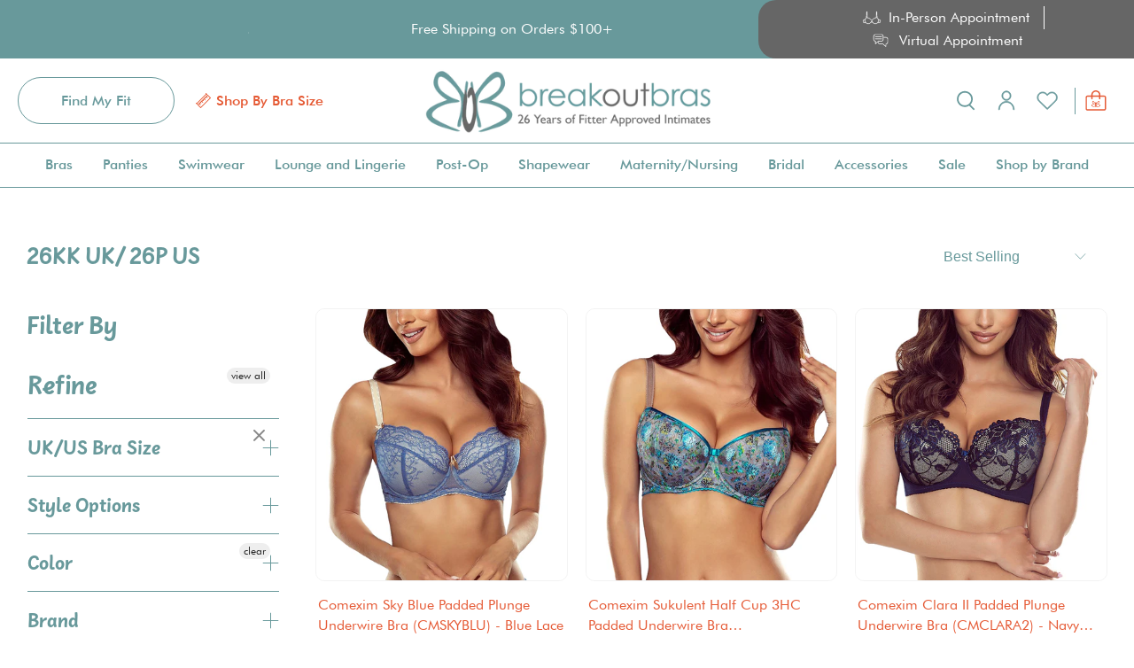

--- FILE ---
content_type: text/css
request_url: https://www.breakoutbras.com/cdn/shop/t/160/assets/custom.css?v=119924991766911855091765309707
body_size: 14132
content:
html{scroll-behavior:smooth}.title+.subtitle{margin:0}.input:focus,.input.is-focused,.input:active,.input.is-active,.textarea:focus,.textarea.is-focused,.textarea:active,.textarea.is-active{box-shadow:none}.button--link-style .icon{width:11px;height:9px;margin:0 0 0 10px!important}.button.button--primary{padding:15px 48px;font-family:futura-medium,sans-serif;font-size:16px!important;letter-spacing:0;font-weight:500;line-height:21px!important}.button.button--secondary{padding:15px 47px;font-family:futura-medium,sans-serif;font-size:16px!important;letter-spacing:0;font-weight:500;line-height:21px!important}.button.button--link-style{line-height:22px!important}.ssw-stars>i{color:#68999b!important}#ssw-simple-add-review-form .ssw-stars i path{stroke:#68999b!important}#ssw-simple-add-review-form .ssw-stars i.ssw-icon-star path{fill:#68999b!important}.search__results-list-wrapper{width:100%}.filter-menu .filter-group ul i.check-icon:before{opacity:0}.filter-menu .filter-group ul .selected i.check-icon:before{content:"\2713";opacity:1;color:#fff;position:relative;top:-3px;left:3px;font-size:12px}.filter-menu .filter-group ul i.check-icon{height:16px;width:16px;border:1px solid #D3D3D3;cursor:pointer;transition:border-color .1s,background .1s;display:inline-block;margin-right:10px}.filter-menu .filter-group li a,.filter-menu .filter-group li a:visited,.filter-menu .filter-group .collection-count{color:#68999b;font-size:15px}.filter-menu .filter-group li a{color:#68999b;font-size:15px;display:flex;flex-wrap:wrap;align-items:center;text-indent:unset;padding:0}.filter-menu .filter-group li.selected a{color:#68999b}.filter-menu .filter-group ul li{padding:6px 0;font-size:15px}.filter-menu .filter-group .collection-count{display:none}.filter-menu .pt-display-dropdown li:hover{background:transparent!important}.filter-menu .filter-group ul .selected i.check-icon{background:#68999b;border-color:#68999b}.filter-menu .filter-group ul .selected a:hover i.check-icon:before{content:"\2713"}.filter-menu .filter-group li:hover a,.filter-menu .filter-group ul .selected i.check-icon{color:#68999b}.filter-menu .filter-group+.filter-group h4{cursor:pointer;padding:16px 0;line-height:1.3;letter-spacing:0px;font-size:24px;display:flex;flex-wrap:wrap;justify-content:space-between;margin:0;color:#68999b;align-items:center}.filter-menu .filter-group .scroll-content{display:none}.filter-menu .filter-group+.filter-group h4 .icon.minus{display:none}.filter-menu .filter-group+.filter-group.open h4 .icon.plus{display:none}.filter-menu .filter-group+.filter-group.open h4 .icon.minus{display:block}.filter-menu .filter-group h4{border:0px}.filter-menu .filter-group{border-top:1px solid #68999b}.filter-menu .filter-group:last-child{border-bottom:1px solid #68999b}.filter-group.refine-header{border-top:0px}.filter-menu .pt-display-dropdown .menu-trigger{display:none}.collection-main-wrap .filter-menu .filter-group .scroll-content{max-height:100%;position:unset;width:100%;min-width:auto;border:0px;padding:0;background-color:transparent;margin-bottom:20px}.filter-menu .filter-group.refine-header h4{color:#68999b;font-size:32px;margin-bottom:0;padding:0 0 16px}.filter-menu .filter-group ul a:hover i.check-icon{border-color:#68999b}.top-bar .top-bar-empty{flex:1 0 0}.top-bar .top-bar-wrap{flex:0 0 45%;display:flex;flex-wrap:nowrap;overflow:hidden}.top-bar{flex-wrap:wrap}.top-bar .top-bar__item-menu{width:auto;flex:1 0 0}.top-bar .top-bar__item-icon-with-text{flex:1 0 0;text-align:right}.topbar-icon-text{color:#fff;display:inline-flex;flex-wrap:wrap;align-items:center;justify-content:center;background-color:#666;border-radius:20px 0 0 20px;padding:7px 0;min-width:424px}.topbar-icon-text .icon{height:22px;width:22px}.topbar-icon-text .icon-text a{display:flex;flex-wrap:wrap;align-items:center;color:#fff;line-height:26px}.topbar-icon-text .icon-text{padding:0 16px}.topbar-icon-text .icon-text p{margin-left:8px;line-height:26px}.topbar-icon-text .icon-text .icon{margin-right:8px}.topbar-icon-text .icon-text:last-child .icon{margin-right:10px}.topbar-icon-text .icon-text.border-right{border-color:#fff}.top-bar__item-text .is-text{line-height:26px}.navbar-wrap{display:flex;flex-wrap:wrap}.header-button .button-primary{display:flex;flex-wrap:wrap;margin-right:24px}.header-button .button-link a{color:#e55933;display:flex;flex-wrap:wrap;align-items:center;font-family:futura-medium,sans-serif;line-height:21px}.header-button .button-link .sizing-guide{width:17px;height:17px;margin-right:6px}.header-button{display:flex;flex-wrap:wrap;align-items:center;flex:1 0 0}.navbar-link:not(.is-arrowless):after{right:3px;font-weight:600!important;font-size:11px!important;line-height:21px}.navbar-wrap .header__icons{flex:1 0 0}.header .header__menu{border-top:1px solid #68999B;border-bottom:1px solid #68999B;margin-top:10px}.navbar-item .navbar-link{padding:13px 17px 15px;font-family:futura-medium,sans-serif;line-height:21px;font-weight:500}.header-cart__icon .badge{background-color:#68999b}.header__icons .action-area__link{padding:0 8px}.action-area__link.header__link-heart a{display:flex;flex-direction:column;justify-content:center}.action-area__link.header__link-heart.border-right{border-color:#68999b;padding-right:16px}.header-cart.action-area__link.has-cart-count{padding-left:16px}.header__link .icon{width:30px;height:30px}.mega-menu__content .mega-menu__linklist-link{line-height:23px}.mega-menu__block.block__image .image-element__wrap .bg-image svg{height:100%;width:100%}.mega-menu__block.block__image .image-element__wrap{line-height:0px;position:relative;max-width:218px;margin-right:0}.mega-menu__block.block__image .image-element__wrap .bg-image{position:absolute;top:50%;left:50%;transform:translate(-50%,-50%);width:calc(100% + 2px);height:calc(100% + 2px)}.mega-menu__block.block__image .image-element__wrap .image img{width:calc(100% - 2px)}.mega-menu .mega-menu__linklist-link:hover{color:#e55934}.mega-menu__section .mega-menu{left:50%;transform:translate(-50%)}.mega-menu__block.block__image .image-element__wrap.first-image{display:block}.mega-menu__block.block__image .image-element__wrap,.mega-menu .menu__heading{display:none}.mega-menu .column.mega-menu__block.block__image{width:auto;flex:0 0 332px;align-items:center;display:flex}.mega-menu .column.mega-menu__block.block__menu{width:auto;flex:1 0 0}.mega-menu__section .mega-menu>.container{height:100%;width:544px;border:1px solid #68999B;border-top:0px;border-radius:0 0 20px 20px;background-color:#fff;padding:4px 12px}.banner--full-link{position:absolute;top:0;left:0;width:100%;height:100%;z-index:1}.image-slideshow .caption{z-index:2}.image-with-text__image-column .image-element__wrap{position:relative}.image-with-text__image-column .image-element__wrap .bg-image{position:absolute;top:50%;left:50%;width:calc(100% + 4px);transform:translate(-50%,-50%);height:calc(100% + 4px)}.image-with-text__image-column .image-element__wrap .bg-image svg{width:100%;height:100%}.image-with-text__image-column .image-element__wrap .bg-image svg g{opacity:1}.list-collection__thumbnail .thumbnail{position:relative}.list-collection__thumbnail .thumbnail .bg-image{position:absolute;top:50%;left:50%;transform:translate(-50%,-50%);width:calc(100% + 3px);height:calc(100% + 3px)}.collection-list__home .list-collection__thumbnail .thumbnail .bg-image{width:calc(100% + 2px);height:calc(100% + 2px)}.list-collection__thumbnail .thumbnail .bg-image svg{width:100%;height:100%}.slideshow-classic .slideshow-classic__buttons{margin-top:32px}.slideshow-classic .slideshow-classic__buttons .button--primary{color:#fff;border-color:#fff}.slideshow-classic__heading.title{margin-bottom:16px;line-height:84px}.slideshow-classic__subheading.banner__subheading.subtitle{line-height:25px}.image-with-text-overlay .image-with-text-overlay__buttons .button{color:#fff;border-color:#fff;margin-top:32px}.text-column-with-icons__home .icon-column__icon img{max-width:115px;min-height:80px;object-fit:cover}.text-column-with-icons__home .icon-column__icon{margin-bottom:42px}.icon-column__text .icon-column__title{margin-bottom:0}.icon-column__text .icon-column__title.is-text{line-height:33px;font-family:futura-medium,sans-serif}.icon-column__text .subtitle{margin-top:16px}.comprehensive__text-column-with-icons .icon-column__icon{margin-bottom:16px}.icon-column__text .is-text.subtitle p{line-height:24px}.image-with-text .image-with-text__wrapper{max-width:521px;margin:0 auto}.image-with-text__wrapper .image-with-text__heading{padding-bottom:16px}.image-with-text__wrapper .image-with-text__heading.is-h4{line-height:44px}.image-with-text__wrapper .image-with-text__text{margin-bottom:0}.custom-color{display:flex;flex-wrap:wrap;align-items:center}.custom-color li{margin-right:6px}.custom-color li a{display:flex}.custom-color li.active{border:1px solid #020100;border-radius:100%;padding:3px}.custom-color img{border-radius:100%;width:18px;border:1px solid #E7E7E7}.thumbnail__caption .product-thumbnail{padding-top:12px}.product-thumbnail .product-thumbnail__price{padding-top:12px;padding-bottom:16px;line-height:21px}.product-wrap .product-image__wrapper{border:1px solid #F3F3F3;border-radius:10px;overflow:hidden}.custom-color .soldout,.custom-color .a-soldout{position:relative;border:1px solid #000!important;border-radius:100%}.custom-color .soldout:before,.custom-color .a-soldout:before{content:"";height:2px;width:100%;background-color:#000;position:absolute;left:50%;top:50%;transform:translate(-50%,-50%) rotate(120deg)}.thumbnail__caption .custom-color .soldout:before{height:1px}.featured-collection__title.title.is-h3{line-height:53px}.collection-list__home.is-width-standard{max-width:1188px}.collection-list__home .product-wrap{max-width:120px;margin:0 auto}.collection-list__home .list-collection__thumbnail{max-width:140px;padding:0 10px}.collection-list__home .container{justify-content:center}.collection-list__home .collection-info__caption--below-image{padding-top:8px;padding-bottom:0}.collection-list__home .collection-info__caption--below-image .title.is-text{line-height:22px}.list-collection__thumbnail .thumbnail-image-link{position:absolute;top:0;left:0;display:block;width:100%;height:100%;z-index:2}.collection-info__caption--below-image{padding-top:16px;padding-bottom:0}.collection-info__caption--below-image .title.is-h3{line-height:54px}.collection-info__caption--below-image .title.is-h4{line-height:44px}.gallery_home.is-width-standard{max-width:1188px}.thumbnail.product__thumbnail{margin-bottom:4px}.thumbnail__caption .product-thumbnail .is-text.product-thumbnail__title{line-height:23px}.image-with-text__text.is-text p{line-height:25px}.blog-heading h3{line-height:53px!important}.blog-card__content .title.is-h5{line-height:33px}.rich-text__app .rich-text__heading.title{margin-bottom:16px;line-height:53px}.rich-text__app .rich-text__text.is-text p{line-height:22px}.blog-card__content .excerpt.is-text{color:#666c}.custom-breadcrumb{margin-bottom:20px}.logo-list_home .logo-list__wrapper.medium-size .image-element__wrap img{max-width:120px;object-fit:cover}.collection-info__caption-wrapper{margin-bottom:30px}.collection-info__caption-wrapper .title{margin-bottom:0}.collection-info__caption-wrapper.is-align-center.collection-info__caption--below-image .title{text-align:center}.collection-info__caption-wrapper .subtitle{color:#e55934;font-size:30px}.collection-info__caption-wrapper.is-align-center .description{text-align:center;color:#000;font-size:20px}.featured-promotions__content:hover:before{background:#0006}.featured-article.blog-card .card-content.blog-card__content{display:flex;flex-wrap:wrap;flex-direction:column;justify-content:space-between;height:100%}.featured-article.blog-card .card-content.blog-card__content .meta-info{margin:0}.metaobjects-faq .faq__heading{margin-bottom:24px}.metaobjects-faqs-section .is-width-small,.faq-tabs-section .is-width-small{max-width:848px}.metaobjects-faqs-section .faq__block-faq:first-child .faq__item{border-top:1px solid #68999B}.metaobjects-faq.active{display:block}.metaobjects-faq{display:none}.faq-tabs-warp{display:flex;flex-wrap:wrap;align-items:center;justify-content:space-between}.faq-tabs.metaobjects-tab{padding:15px 8px;border:1px solid #68999B;border-radius:27px;min-width:274px;text-align:center;font-family:futura-medium,sans-serif;margin:8px 0;cursor:pointer}.faq-tabs.metaobjects-tab.active{background-color:#68999b}.faq-tabs.metaobjects-tab.active p{color:#fff}.faq-tabs.metaobjects-tab p{line-height:21px}.faq__block-main .faq__block-title{cursor:pointer;font-weight:500;text-align:left;padding:26px 40px;background:#e6e6e6;position:relative;text-transform:uppercase}.faq__block-main .faq__block-title .faq__block-title-symbol{justify-content:center;position:absolute;right:40px;top:50%;transform:translateY(-50%);width:20px;height:20px;border-radius:50%;display:flex;align-items:center;background:none}.faq__block-main .faq__block-title .faq__block-title-symbol:before{content:"";width:10px;height:2px;transition:.3s;background:#000}.faq__block-main .faq__block-title .faq__block-title-symbol:after{content:"";width:2px;height:10px;transition:.3s;background:#000;position:absolute;top:50%;left:50%;transform:translate(-50%,-50%)}.faq__block-main .faq__block-title .faq__block-title-symbol:before{width:20px;height:4px}.faq__block-main .faq__block-title .faq__block-title-symbol:after{height:20px;width:4px}.faq__block-main.tab--open .faq__block-title .faq__block-title-symbol:before{transform:translateY(-50%) rotate(180deg)}.faq__block-main.tab--open .faq__block-title .faq__block-title-symbol:after{display:none}.faq__block-main__questions:not(.expand){display:none}.faq__block-faq .faq__item{position:relative;cursor:pointer;border-bottom:1px solid #68999B}.faq__block-faq .faq__item .faq__item-answer{padding:8px 0 32px;display:none}.faq__block-faq .faq__item .faq__item-answer p:not(:last-child){margin-bottom:20px}.faq__block-faq .faq__item .faq__item-question{padding:16px 0;position:relative;margin:0}.faq__block-faq .faq__item .faq__item-question .faq__title{max-width:739px;display:inline-block}.faq__block-faq .faq__item .faq__item-question .faq__item-symbol{justify-content:center;position:absolute;right:0;top:50%;transform:translateY(-50%);width:20px;height:20px;border-radius:50%;display:flex;align-items:center;background:none}.faq__block-faq .faq__item .faq__item-question .faq__item-symbol:before{content:"";width:18px;height:2px;transition:.3s;background:#68999b}.faq__block-faq .faq__item .faq__item-question .faq__item-symbol:after{content:"";width:2px;height:18px;transition:.3s;background:#68999b;position:absolute;top:50%;left:50%;transform:translate(-50%,-50%)}.faq__block-faq .faq__item.tab--open .faq__item-question .faq__item-symbol:before{transform:translateY(-50%) rotate(180deg)}.faq__block-faq .faq__item.tab--open .faq__item-question .faq__item-symbol:after{display:none}.faq__block-faq .faq__item .faq__item-question.is-h5{line-height:35px}.faq__item .faq__item-answer.is-text p{line-height:26px;max-width:739px}.faq__block-main .faq__heading{line-height:43px}.faq__block-main__questions{margin-top:24px}.faq__tags{display:flex;flex-wrap:wrap;align-items:center;justify-content:space-between;width:100%;margin-bottom:48px}.faq__tags .faq__tags-tag{padding:15px 8px;border:1px solid #68999B;border-radius:27px;min-width:274px;text-align:center;font-family:futura-medium,sans-serif;margin:8px 0}.faq__tags .faq__tags-tag.active{background-color:#68999b}.faq__tags .faq__tags-tag.active .title{color:#fff}.faq-section .faq__block-faq:first-child .faq__item{border-top:1px solid #68999B}.faq__tags .faq__tags-tag .title{line-height:21px;font-weight:500}.image-with-text-overlay__heading.banner__heading.title{margin-bottom:16px}.footer--classic{border-top:1px solid #68999B}.newsletter-info .icon-with-text{display:flex;flex-wrap:wrap;padding:8px 0}.newsletter-info .icon-with-text p{margin-left:10px;line-height:23px}.footer__menu .footer__menu-link{padding:8px 0}.footer__block .footer__heading{margin-bottom:16px;line-height:33px}.footer__menu .footer__menu-link.is-text,.block__newsletter .content.is-text p{line-height:23px}.newsletter-info .icon-with-text .icon{height:18px;width:18px;margin-top:4px}.footer__block .newsletter-form{border:1px solid #68999B;border-radius:27px;align-items:center;padding:3px}.footer__block .newsletter-form .field.is-stretched-width{min-width:auto!important}.footer__block .newsletter-form .field.is-default-width{min-width:auto}.footer__block .field{margin-bottom:0}.footer__block .field .input{border:0px;height:auto;border-radius:0;padding:0 0 0 21px;color:#68999b}.footer__block .field .control{width:auto;display:flex;flex-wrap:wrap;align-items:center;justify-content:flex-end}.footer__block .field .control .button{width:auto;padding:12px 23px}.block__newsletter .content{margin-top:24px;margin-bottom:32px}.footer__block .newsletter-form__wrapper{margin-bottom:32px}.footer-bottom{border-top:1px solid #68999B;padding-top:24px;margin-top:56px;justify-content:space-between}.footer-bottom .footer__credits{margin-left:0}.contact-form .quote{padding-bottom:10px}.footer__block .field .input::placeholder{color:#68999b66;font-size:16px;line-height:26px}.footer-bottom .footer__payment-methods{margin-right:0}.footer__menu .footer__heading .icon,.block__newsletter .footer__heading .icon{display:none}.footer-bottom .footer__credits p{font-weight:300;line-height:16px}.custom-map{position:relative}.custom-map .icon-with-text__map{position:absolute;top:50%;transform:translateY(-50%);width:380px;left:80px}.icon-with-text__map{padding:16px 16px 24px;border:1px solid #68999B;border-radius:16px;background-color:#fff}.icon-with-text__map .icon-with-text{display:flex;flex-wrap:wrap;padding:8px 0}.icon-with-text__map .icon-with-text p{padding-left:8px;line-height:23px}.icon-with-text__map .social-icon{padding-top:24px;padding-bottom:30px;border-top:1px solid #68998B;margin-top:16px}.icon-with-text__map .icon{height:22px;width:22px}.icon-with-text__map .icon-with-text .icon{margin-top:3px}.icon-with-text__map .social-icons.is-justify-left li{padding-right:12px}.icon-with-text__map .social-icon a{display:flex}.icon-with-text__map .social-icon.icons-false{display:none}.icon-with-text__map .social-icon.icons-true{display:block}.icon-with-text__map .buttons .button{width:100%}.contact-us_heading .heading-section__heading.title.is-h2{line-height:58px}.contact-section .is-width-wide .contact-form__form{max-width:704px;margin:0 auto}.custom-input-style .input{height:53px;padding:14px 24px;border-radius:27px;border-color:#68999b;color:#68999b}.contact-form .custom_contact-form{width:calc(100% - var(--gutter));max-width:704px}.custom-input-style .input::placeholder{color:#68999b66;font-size:16px;font-weight:300;line-height:26px}.custom-contact-form__block .textarea{border-color:#68999b;border-radius:27px;padding:14px 24px;height:160px;color:#68999b}.custom-contact-form__block .textarea::placeholder{color:#68999b66;font-size:16px;font-weight:300;line-height:26px}.custom-contact-form__success.subtitle{color:#68999b!important;text-align:center}.custom-contact-form .button{max-width:147px;height:53px;border-radius:27px}.reset_form h2{line-height:58px}.reset_form h5{line-height:33px;padding-top:24px;padding-bottom:32px}.reset_form .animated.fadeInUp{text-align:center}.reset_form h5 #customer_register_link{color:#e55934}.heading-wrapper--account .is-text.subtitle{font-size:24px;letter-spacing:0;line-height:33px}.heading-wrapper--account .title.is-h2{line-height:58px}.account-page .is-width-small .custom-login__form{max-width:338px;margin:0 auto}#login .account-page__header{width:100%}#login .heading-wrapper--account{width:100%;margin-left:0;margin-right:0}.account__form .label{display:none}.account__form .field{margin-bottom:20px}.account__form .button{width:100%;margin:0!important}.heading-wrapper--account{margin-bottom:32px}.heading-wrapper--account .subtitle a{color:#e55934}.custom-recover-password{text-align:center;margin-top:11px;line-height:23px}.recover-note{text-align:center;margin-top:16px;line-height:23px}.account__form .button{height:53px;border-radius:27px}.cart-section .section.is-width-standard{max-width:1084px}.cart-heading .heading-section__heading.title.is-h2{line-height:63px}.cart__card .cart__image{flex:0 0 93px;max-width:93px;border:1px solid #F3F3F3;border-radius:4px}.cart__card .cart__info{flex:1 0 0;padding-left:20px}.cart__info .cart__description .cart__text{max-width:269px}.cart__headings h3{color:#666}.cart__remove.close{position:unset;width:auto;min-width:auto;max-width:unset;border-radius:0;background-color:transparent;height:auto;opacity:.5;color:#666;font-size:14px;line-height:16px}.cart__remove.close .icon{height:16px;max-width:16px;min-width:16px;width:16px;min-height:16px;margin-right:4px}.cart__price-title{padding:0 20px}.quantity-box-enabled-true .cart__product-title{width:42%}.quantity-wrapper .quantity-element{min-height:28px;height:28px;border:0px}.cart__headings .empty{flex:0 0 70px}.cart__headings{padding:8px 12px;margin:0!important}.purchase-details__quantity.product-quantity-box{max-width:65px}.quantity-plus.button,.quantity-minus.button{background-color:transparent}.quantity-plus.button .icon,.quantity-minus.button .icon{fill:#68999b}.quantity-plus.button[disabled],.quantity-minus.button[disabled]{background-color:transparent}.quantity-wrapper.quantity-style--box .quantity-input-control input{border:0px;color:#68999b;padding:0;max-width:23px;font-size:11.06px!important}.ajax-cart__delete .close{background-color:transparent;height:36px;max-height:36px;max-width:36px;width:36px}.quantity-plus.button:hover,.quantity-minus.button:hover{background-color:transparent}.quantity-wrapper.quantity-style--box{border:.57px solid #68999B;border-radius:15.28px;justify-content:space-between;padding:0 5px}.quantity-wrapper.quantity-style--box .quantity-minus,.quantity-wrapper.quantity-style--box .quantity-plus{min-width:auto;border-radius:0}.custom-cart-footer .custom-cart-footer-left{flex:1 0 0}.custom-cart-footer .cart__footer{max-width:306px}.cart__row.cart__free-shipping{text-align:center;padding-bottom:32px}.fs-indicator .fs-indicator__indicator{border:0px;border-radius:5px;background-color:#f3f3f3;height:8px;padding:0;margin:14px auto 0;max-width:390px}.ajax-cart__form .ajax-cart__free-shipping{padding-top:24px;padding-bottom:8px}.ajax-cart__free-shipping .fs-indicator{width:calc(100% - 40px);margin:0 20px}.fs-indicator .fs-indicator__indicator .fs-indicator__bar{border-radius:5px;background-color:#68999b}.cart__row.cart__taxes-shipping{display:none}.cart__row.cart__checkout{margin-left:0}.cart__row.cart__additional .button{width:100%}.cart__checkout .checkout{height:53px;line-height:21px}.cart__card{border-radius:1px;border-color:#f3f3f3;padding-top:12px;margin-bottom:12px}.custom-cart-footer{border-top:1px solid #F3F3F3;padding-top:32px}.cart__text .item__properties{color:#6666667f;padding-top:8px}.cart__headings .is-text-small{font-weight:300;line-height:16px}.cart__text .item__properties.is-text-small{font-size:12px;font-weight:300;line-height:16px}.cart__price .money{font-weight:300;line-height:21px}.cart__total .money{line-height:21px}.cart_featured-collection .featured-collection__title.title.is-h3{line-height:53px}.quantity-wrapper.quantity-style--box .quantity-input-control{text-align:center}.indicator__msg{color:#e55934;font-size:14px;font-weight:300;line-height:16px}.cart__row.cart__subtotal{padding-bottom:24px}.custom-cart-content{display:flex;flex-wrap:wrap;justify-content:space-between;align-items:center;margin-top:12px}.custom-cart-content .custom-ajax-cart__quantity-box{flex:0 0 65px}.custom-ajax-cart__quantity-box .ajax-cart__quantity-box{margin-top:0}.ajax-cart__price{padding-top:4px}.ajax-cart__form{position:relative;height:100vh}#ajax-cart__content{height:100vh}.ajax-cart__details-wrapper{border-radius:16px 16px 0 0;background-color:#68999b;border-top:0px;padding:32px 20px 45px;position:absolute;bottom:0;width:100%;z-index:99}.ajax-cart__details-wrapper .ajax-cart__subtotal{color:#fff;padding:0}.ajax-cart__row-description span,.ajax-cart__subtotal .money{font-size:24px;letter-spacing:0;line-height:32px}.ajax-cart__taxes-shipping{display:none}.ajax-sidebar-wrap{height:calc(100vh - 90px);overflow:auto;margin-top:20px;padding:0 20px}.ajax-sidebar-wrap::-webkit-scrollbar{width:4px}.ajax-sidebar-wrap::-webkit-scrollbar-track{background:#f1f1f1;border-radius:2px}.ajax-sidebar-wrap::-webkit-scrollbar-thumb{background:#8d5a97;border-radius:2px}.ajax-cart__button-wrapper a.ajax-cart__cart-link{color:#fff!important;text-decoration:none;border:1px solid #FFFFFF;border-radius:27px;padding:14px;font-weight:500;letter-spacing:0;line-height:21px;font-family:futura-medium,sans-serif;margin-top:12px}.ajax-cart__button-wrapper button.button--add-to-cart{background-color:#fff;color:#68999b;height:54px;margin-top:12px;font-family:futura-medium,sans-serif}.ajax-cart__button-wrapper a.ajax-cart__button{display:block;margin-top:24px;padding:14px}.product-thumbnail .product-thumbnail__price em{font-style:normal;text-transform:capitalize}.ajax-cart__button-wrapper .button--add-to-cart:hover{background-color:#68999b;color:#fff;border-color:#fff!important}.ajax-cart__button-wrapper .ajax-cart__cart-link:hover{background-color:#fff;color:#68999b!important}.ajax-cart__cart-count .ajax-cart__cart-title{border-bottom:1px solid #F3F3F3;line-height:42px;padding:24px 20px}.ajax-cart__list .ajax-cart__product{padding-left:0;padding-right:0;align-items:flex-start}.ajax-cart__list .media+.media{border-radius:12px;border-top:1px solid #F3F3F3}.ajax-cart__list{padding:0 20px;height:calc(100vh - 445px);overflow:auto}.ajax-cart__list::-webkit-scrollbar{width:4px}.ajax-cart__list::-webkit-scrollbar-track{background:#f1f1f1;border-radius:2px}.ajax-cart__list::-webkit-scrollbar-thumb{background:#68999b;border-radius:2px}#theme-ajax-cart{max-height:100%;overflow-y:hidden}#theme-ajax-cart.is-drawer{border-radius:16px 0 0 16px;max-width:710px;width:100%;right:-100%}.custom-ajax{display:flex;flex-wrap:wrap}.custom-ajax .ajax-sidebar-dt{flex:0 0 280px;border-right:1px solid #F3F3F3}.custom-ajax .ajax-cart{flex:1 0 0}.ajax-sidebar .ajax-sidebar_heading{margin-bottom:8px;border-bottom:1px solid #F3F3F3;color:#8d5a97;line-height:42px;text-align:center;padding-top:24px;padding-bottom:24px}.ajax-sidebar-product{padding-bottom:32px}.ajax-sidebar-product .product-title{padding-top:15px;padding-bottom:12px}.ajax-sidebar-product .image img{border:1px solid #F3F3F3;border-radius:7.89px}.ajax-sidebar-product .image{line-height:0px}.ajax-sidebar-product .purchase-details .quantity-box--box,.ajax-sidebar-product .shopify-payment-button{display:none}.ajax-cart__close-icon{z-index:99;display:inline-flex;margin:33px 20px}.ajax-sidebar-product .ajax-sidebar-product .image{line-height:0px}.ajax-sidebar-product .selector-wrapper:last-of-type{margin-bottom:0}.ajax-sidebar-product .purchase-details__buttons{margin-top:0}.ajax-sidebar-product .product_form .purchase-details{margin-top:16px}.ajax-sidebar-product .thumbnail__caption .custom-color{display:none}.ajax-sidebar-product .product-thumbnail .product-thumbnail__price{padding-bottom:0}.ajax-sidebar-product .selector-wrapper .select select{border:1px solid #68999B;border-radius:27px;background-color:#fff;color:#68999b;font-size:16px;line-height:26px;height:54px;width:100%}.ajax-sidebar-product .selector-wrapper .select{height:54px;width:100%}.ajax-sidebar-product .selector-wrapper label,.ajax-sidebar-product .custom-color-wrap .label{display:none}.ajax-sidebar-product .purchase-details .purchase-details__spb--true .action_button.action_button--secondary{border-radius:27px;background-color:#68999b;color:#fff;flex:0 0 100%;max-width:100%;margin:0;height:54px}.ajax-sidebar-product .thumbnail.product__thumbnail{padding-bottom:12px;margin-bottom:0}.ajax-sidebar-product .custom-color-wrap{margin-top:12px;padding:0 5px}.ajax-sidebar-mb{display:none}.ajax-cart__product-title a{font-size:20px;line-height:28px;font-family:sidenote-heavy,sans-serif}.ajax-cart__price .money{line-height:21px}.ajax-cart__list .ajax-cart__product .ajax-cart__product-image{flex:0 0 93px}.ajax-cart__list .ajax-cart__product .ajax-cart__product-content.media-content{flex:1 0 0}.ajax-cart__list .ajax-cart__product .ajax-cart__product-image img{border:1px solid #F3F3F3;border-radius:4px}.ajax-cart__delete .close .icon{opacity:.5}.ajax-cart__empty-cart-message .ajax-cart__cart-title{padding:24px;border-bottom:1px solid #F3F3F3}.ajax-sidebar-product .thumbnail-swatch{display:none}.product-gallery__image.is-selected img{border:1px solid #F3F3F3;border-radius:16px}.product-block--vendor{padding-bottom:8px}.compare-size-item .us-size{font-size:14px;line-height:16px}.product-block .product-app .spr-stars{font-size:14px;font-weight:300;line-height:16px}.product-block--vendor .vendor a{color:#e55934;font-family:futura-medium,sans-serif;font-weight:500}.product-block.product-block--title{padding-bottom:8px}.product-gallery .flickity-prev-next-button{visibility:visible;opacity:1}.product-gallery__thumbnails .product-gallery__thumbnail img{border:1px solid #F3F3F3;border-radius:4px}.is-slide-nav--true .product-gallery__thumbnail.is-nav-selected img{opacity:1}.product-block--price .price-ui{color:#666}.product-block.product-block--\@app .spr-starrating{justify-content:flex-start!important}.product-block.product-block--chart{border-top:1px solid #68999B;padding-top:24px;margin-top:16px}.product-block--form .selector-wrapper label{color:#68999b;font-size:14px;line-height:16px;margin-bottom:12px}.product-block--form .selector-wrapper .select select{width:100%;border:1px solid #68999B;border-radius:27px;padding:16px 20px 16px 24px;height:54px;color:#68999b}.product__information .product_name.is-h4{line-height:40px}.product-block--price .modal_price.is-h5 .price{line-height:32px}.product-block--price shopify-payment-terms{color:#666c;font-size:16px;line-height:24px}.shopify-installments__content{color:#666c}.shopify-installments{color:#e55934}.product-block--form .selector-wrapper .select{width:100%;height:54px}.product-block--form .shopify-product-form .custom-color,.product-block--form .shopify-product-form .custom-color a{display:flex;flex-wrap:wrap}.product-block--form .shopify-product-form .custom-color li.active{border:1px solid #020100}.custom-color-wrap .label{color:#68999b;margin-bottom:12px}.product-block--form .shopify-product-form .custom-color li img{width:48px;height:48px}.product-block--form .shopify-product-form .custom-color li{border:1px solid rgba(102,102,102,.4);border-radius:100%;padding:2px;margin:4px}.product-gallery__main .flickity-prev-next-button.previous{left:-44px}.product-gallery__main .flickity-prev-next-button.next{right:-44px}.product-main .is-width-standard{max-width:1100px}.product_section .product__information{max-width:414px}.product-tabs .custom-tab-wrap{display:flex;flex-wrap:wrap;justify-content:space-between;max-width:897px;margin:0 auto}.product-tabs .custom-tab{border-bottom:1px solid rgb(102 102 102 / 30%);padding-bottom:16px}.tab-text .tab-content{display:none}.tab-text .tab-content.active{display:block}.product-tabs .tab{font-size:24px;letter-spacing:0;line-height:32px;font-family:sidenote-heavy,sans-serif;color:#68999b}.tab-text .tab-content ul{padding-top:15px}.tab-text .tab-content ul li{list-style-type:disc}.tab-text .tab-content.active p{line-height:27px}.product-tabs .tab.active{color:#e55934}.product-tabs{max-width:1064px;margin:0 auto}.product-tabs .tab-text{padding-top:32px;max-width:848px;margin:0 auto}.product_form .purchase-details__quantity.product-quantity-box{max-width:114px}.purchase-details__quantity.product-quantity-box.quantity-box--box{margin-right:12px}.product_form .purchase-details{align-items:center}.product_form .quantity-wrapper.quantity-style--box{border:1px solid #68999B;border-radius:27px;padding:0 15px}.product_form .quantity-wrapper .quantity-element{min-height:51px}.product_form .quantity-wrapper.quantity-style--box .quantity-input-control input{font-size:16px;max-width:100%}.product_form .purchase-details .purchase-details__spb--false{height:auto}.product-block--form .surface-pick-up{display:none}.product_section .sticker-holder__content.sticker-holder__content--product{margin:0}.product-block.product-block--form .product_form .purchase-details .purchase-details__spb--false{display:flex;flex-wrap:wrap;max-width:100%;align-items:center;height:53px;flex:1 0 0}.product-block.product-block--form .product_form .purchase-details .purchase-details__spb--false #widget-fave-html{flex:0 0 auto;margin-left:12px}.product-block.product-block--form .product_form .purchase-details .purchase-details__spb--false .button.ajax-submit{flex:1 0 0;min-height:53px}.selector-wrapper:last-of-type{margin-bottom:0}.spr-starrating .spr-stars .spr-star path{fill:#68999b}.comparable-size{margin-top:16px}.custom-color-wrap{margin-top:32px}.product-block.product-block--form .ssw-wishlist-btn__wrapper button.ssw-fave-btn-content i{font-size:28px;margin:0!important;position:absolute;top:50%;left:50%;transform:translate(-50%,-50%);color:#68999b}.product-block.product-block--form .ssw-wishlist-btn__wrapper button.ssw-fave-btn-content{font-size:0!important;min-height:auto;text-align:center;display:flex;justify-content:center;align-items:center;height:53px;width:53px;position:relative;border-radius:100%;border:1px solid #68999B}.product-block.product-block--form .ssw-wishlist-btn__wrapper{margin:0}.info-with-slider{display:flex;flex-wrap:wrap;justify-content:space-between;align-items:flex-start}.custom-info{flex:0 0 50%;max-width:523px;border:1px solid #F3F3F3;border-radius:12px;padding:40px 24px}.info-with-slider .custom-slider{flex:0 0 380px}.custom-slider-block{width:100%;line-height:0px}.custom-info .founder{display:flex;flex-wrap:wrap;align-items:center;margin-bottom:20px}.founder-info h5{padding-bottom:5px}.founder-image img{border-radius:100%}.founder-info .founder-info_heading{color:#8d5a97;padding-bottom:5px}.founder-info .founder-info_founder{color:#e55934}.complete-the-look-heading{text-align:center}.complete-the-look-heading h3{line-height:53px!important;margin-bottom:40px}.complete-the-look-slider .flickity-page-dots{bottom:-40px}.complete-the-look-slider .flickity-page-dots .dot{width:8px;height:8px}.complete-the-look{width:100%!important}.complete-the-look .product-image a{display:block;line-height:0px}.complete-the-look-wrap{width:100%}.complete-the-look{display:grid;grid-template-rows:1fr 1fr;grid-template-columns:1fr 1fr 1fr 1fr 1fr;gap:0px;height:100%;width:100%}.complete-the-look .product-image.item-1{grid-row-start:1;grid-column-start:1;grid-row-end:3;grid-column-end:3}.complete-the-look .product-image.item-2{grid-row-start:1;grid-column-start:4;grid-row-end:3;grid-column-end:6}.complete-the-look .product-image.item-3{grid-row-start:1;grid-column-start:3;grid-row-end:2;grid-column-end:4}.complete-the-look .product-image.item-4{grid-row-start:2;grid-column-start:3;grid-row-end:3;grid-column-end:4}.complete-the-look .product-image{padding:10px}.complete-the-look .product-image img{border-radius:16px;width:100%}.product-gallery__thumbnails--bottom-thumbnails{margin-top:15px}.product_section .product__images{max-width:523px}.collection__filters{margin-bottom:35px}.info-with-slider .flickity-button.previous{left:0}.info-with-slider .custom-slider .flickity-page-dots{bottom:-40px}.info-with-slider .custom-slider .flickity-page-dots .dot{width:8px;height:8px}.info-with-slider .flickity-button.next{right:0}.info-with-slider-section .is-width-standard{max-width:1100px;padding:0 20px}.founder-info{padding-left:20px}.custom-slider-block img{border-radius:12px}.info-with-slider .flickity-button{background-color:transparent}.info-with-slider .flickity-button .flickity-button-icon{fill:#fff}#conversion-chart{width:100%;height:100%;max-width:928px;max-height:580px;overflow:hidden;padding:24px 0;border-radius:16px}#conversion-chart h4{margin-bottom:55px;line-height:42px;border-bottom:1px solid #F3F3F3;padding-bottom:24px}.fancybox-is-open .fancybox-bg{background-color:#00000080;opacity:1}#conversion-chart .fancybox-button{top:16px;opacity:1;width:50px;height:50px}#conversion-chart table tbody{width:100%!important;display:block}#conversion-chart table{display:block;max-height:410px;overflow:auto;padding:0 40px}#conversion-chart ::-webkit-scrollbar{width:4px}#conversion-chart ::-webkit-scrollbar-track{border-radius:2px}#conversion-chart ::-webkit-scrollbar-thumb{border-radius:2px;background-color:#68999b}.thumbnail__caption .product-thumbnail .product-thumbnail__title{display:-webkit-box;-webkit-line-clamp:2;-webkit-box-orient:vertical;overflow:hidden}.product-wrap .product-image__wrapper .ssw-faveiticon{top:12px;right:12px;border:1px solid #68999B;border-radius:100%;color:#68999b;display:flex;font-size:24px;height:35px;width:35px;align-items:center;justify-content:center}.product-wrap .product-image__wrapper .ssw-faveiticon .ssw-icon-heart-o:before{margin:0!important;width:100%}.product-wrap .product-image__wrapper .ssw-faveiticon .ssw-icon-heart:before{margin:0!important}.product-wrap .product-image__wrapper .ssw-faveiticon .ssw-icon-heart-o,.product-wrap .product-image__wrapper .ssw-faveiticon .ssw-icon-heart{color:#68999b;font-size:20px}.collection__main .thumbnail.product__thumbnail{margin-bottom:20px}.collection__main .container--pagination{padding-top:0}.mb__collection-sidebar{display:none}.faceted-filter-group-display__list.size-list .faceted-filter-group-display__list-item-label-text,.faceted-filter-group-display__list.colors-list .faceted-filter-group-display__list-item-label-text{border:1px solid #68999B;height:48px;width:48px;display:flex;align-items:center;justify-content:center;padding:0;border-radius:100px;cursor:pointer;font-size:12px;line-height:16px;text-align:center;font-weight:300!important}.faceted-filter-group-display__list.colors-list .faceted-filter-group-display__list-item-label-text{border:1px solid rgba(102,102,102,.4)}ul.faceted-filter-group-display__list.colors-list .faceted-filter-group-display__list-item-label-text img{border-radius:100px;height:40px;width:40px}.faceted-filter-group-display__list.size-list .faceted-filter-group-display__list-item-input:checked~.faceted-filter-group-display__list-item-label-text{background-color:#68999b;color:#fff}.faceted-filter-group-display__list.colors-list .faceted-filter-group-display__list-item-input:checked~.faceted-filter-group-display__list-item-label-text{border:1px solid #020100}.faceted-filter-group-display__list.size-list .faceted-filter-group-display__checkmark,.faceted-filter-group-display__list.colors-list .faceted-filter-group-display__checkmark{display:none}ul.faceted-filter-group-display__list.size-list,ul.faceted-filter-group-display__list.colors-list{display:flex;flex-wrap:wrap;align-items:center;justify-content:space-between}.block__faceted-filtering .sidebar-block__heading{cursor:pointer;padding:16px 0}.faceted-filter-group-display__header{margin:0}.faceted-filter-group-display{margin-bottom:28px;margin-top:4px}.faceted-filter-form .sidebar__block{border-bottom:1px solid #68999B;padding:0}.sidebar-section .sidebar-heading{padding-bottom:16px}.sidebar-section .sidebar-heading .icon.cross{display:none}.sidebar-block__toggle-icon .icon{color:#68999b}.price-range-values{display:flex;flex-wrap:wrap;align-items:center;justify-content:space-between;padding-bottom:8px}.collection__main{flex:1 0 0}.collection__sort-by-filter .sort_by{border:0px;color:#68999b}.faceted-filter-group-display__submit .button{width:100%}.sticker-holder.sticker-shape-square .sticker-text{font-size:12px;font-weight:300;line-height:16px}.sticker-holder__content .thumbnail-sticker{padding:4px 12px!important;border-radius:12px;width:auto!important;max-width:100%!important}.sticker-holder__content.sticker-holder__content--product{margin:12px}.product-block--chart .product-size{display:flex;flex-wrap:wrap;align-items:center;cursor:pointer}.product-size .guide p{color:#e55934;font-weight:300;line-height:16px}.product-size .guide{margin-right:24px}.product-size .col,.product-size .col a{display:flex;flex-wrap:wrap;align-items:center;cursor:pointer}.product-size .icon{margin-right:6px}.product-size .chart p{color:#666;font-weight:300;line-height:16px}.product-block.product-block--shipping{background-color:#f7f7f77d;border-radius:8px;padding:22px 24px}.product-block--shipping .product-shipping{display:flex;flex-wrap:wrap;align-items:center}.product-shipping .image{margin-right:24px;flex:0 0 auto}.product-shipping .image img{max-width:63px}.noUi-target{background:none;border-radius:0;border:0px;box-shadow:none;height:2px}.noUi-base .noUi-connect{background-color:#68999b}.noUi-base .noUi-handle{width:10px;height:10px;right:-4px;top:-4px;transform:translate(-0%,-0%);border:0;border-radius:100%;box-shadow:none;background:#68999b;cursor:pointer}.noUi-handle:after,.noUi-handle:before{content:none}.product-block--icon-with-title{display:flex;flex-wrap:wrap;max-width:400px;margin-top:20px;margin-bottom:28px}.product-block--icon-with-title .icon-with-title{flex:0 0 33.333%;display:flex;flex-direction:column;margin:12px 0;padding-right:45px;text-align:center}.product-block--icon-with-title .icon-with-title:first-child{padding-left:0}.product-block--icon-with-title .icon-with-title img{max-width:80px}.product-block--icon-with-title .icon-with-title p{padding-top:12px;font-weight:300;line-height:16px}.product-block--shipping .product-shipping a{color:#e55934;text-decoration:underline}.blog-wrap{width:100%}.blog-main .select{border:0px;color:#68999b;text-align:right}.blog-main .select select:active{border:0px;box-shadow:unset}.blog-card .image-element__wrap img{height:100%;object-fit:cover;border-radius:10px}.blog-card .image-element__wrap{max-height:225px;height:225px}body.blog .card-content.blog-card__content .excerpt{min-height:72px}.blog-heading{text-align:center;margin-bottom:40px}.excerpt-length-lg .truncation-fade{padding:0}.blog-card__content .title{margin-bottom:16px}body.blog .blog-card__content .title{min-height:63px}.paginate{display:block}.pagination-previous,.pagination-next,.pagination-link{border:0px}.pagination-previous,.pagination-next{line-height:22px}.pagination-link.is-current{color:#fff;border-radius:100%}.pagination-list .pagination-link{min-width:auto;height:auto;padding:3px 8px;display:inline-block;line-height:normal}.pagination-block .text{flex:1 0 0;padding-top:24px}.pagination-block .image a .position-text{color:#e55934;font-weight:300}.pagination-block.previous .position-text{margin-left:12px}.custom-pagination .pagination-block.next{flex-direction:row-reverse}.pagination-block.next .image a{justify-content:flex-end}.pagination-block.next .position-text{margin-right:12px}.pagination-block .image{flex:0 0 112px}.pagination-block .image .image-wrap{position:relative}.pagination-block .image .image-wrap .img{line-height:0px}.pagination-block .image .image-wrap .bg-image{position:absolute;top:50%;left:50%;transform:translate(-50%,-50%);width:calc(100% + 1px);height:calc(100% + 1px)}.pagination-block .image .image-wrap .bg-image svg{width:100%;height:100%}.pagination-block .image .image-wrap .img img{width:100%;margin-left:auto;margin-right:auto}.pagination-block .text p{color:#666c;padding-top:8px;line-height:23px}.meta-info-list .meta-info-list__item{display:block;margin-bottom:16px;font-size:16px;line-height:22px}.meta-info-list .meta-info-list__item+li:before{content:none}.meta-info-list .meta-info-list__item span{padding-left:0;color:#d3d3d3}.meta-info-list{text-align:center}.meta-info-list .meta-info-list__item a{color:#e55934;line-height:27px}.article-main .article-content{padding-top:32px}.article-content .content p{line-height:27px}.heading-wrapper--article.heading-wrapper{margin-bottom:16px}.article-main .section.is-width-small{width:calc(100% - var(--gutter));max-width:868px}.article__social-share .share-btn .button{color:transparent;padding:0;display:flex;flex-wrap:wrap;width:22px;height:22px;border:0px}.article__social-share .share-btn .button:hover{background-color:transparent;border-color:transparent}.article__social-share .share-btn .button .icon{width:22px;height:22px}.article__social-share .social-share-buttons{margin-bottom:0}.article__social-share p{margin-bottom:13px;font-weight:300}.heading-wrapper--article.heading-wrapper .article__title.is-h3{line-height:55px}.pagination .pagination-next{padding-right:0;margin:0}.article__social-share{margin:47px 10px 0}.article-content .content{color:#666c}.pagination .pagination-previous{margin:0}.featured-article.blog-card{margin-bottom:16px}.article-main .article-content .content img{margin-top:24px;margin-bottom:40px}.comprehensive-2_rich-text .rich-text__heading.title.is-h3,.image-with-text-slider-block .text h3{line-height:53px}.page__content.content{width:100%}.comprehensive__rich-text .rich-text__heading{margin-bottom:16px}.comprehensive__rich-text .rich-text__heading.is-h3{line-height:53px}.comprehensive__text-column-with-icons .icon-with-text_heading .main-text.is-text{line-height:26px}.comprehensive__rich-text .rich-text__text.is-text p{line-height:27px}.comprehensive__rich-text.is-width-small{width:calc(100% - var(--gutter));max-width:868px}.comprehensive__image-with-text .buttons .button--secondary{max-width:264px;padding:16px 40px}.comprehensive-fitting-guide-slider,.image-with-text-slider_troubleshoot{height:0;overflow:hidden}.comprehensive-fitting-guide-slider.active,.image-with-text-slider_troubleshoot.active{height:100%;overflow:visible}.comprehensive__image-with-text .buttons .button--primary{min-width:230px;padding:16px 40px}.image-with-text__heading.is-h2{line-height:64px}.comprehensive__text-column-with-icons .icon-with-text_heading{max-width:848px;margin:0 auto 12px}.comprehensive__text-column-with-icons .icon-with-text_heading h5{line-height:35px}.icon-with-text-column .icon-with-text_heading p{padding-top:16px}.comprehensive__text-column-with-icons.is-width-small{max-width:848px}.comprehensive__text-column-with-icons.is-width-small .icon-with-text_container{justify-content:left;max-width:552px;margin-left:0}.comprehensive__text-column-with-icons .icon-with-text-column__column{padding-left:0;padding-right:0}.comprehensive-fitting-guide__page .column p{line-height:27px}.comprehensive-fitting-guide__page .column h5{margin-top:40px;line-height:35px}.comprehensive-fitting-guide__page .content table{margin-top:24px}.image-with-text__buttons{display:flex;flex-wrap:wrap;align-items:center;margin-top:32px}.image-with-text__buttons .buttons{margin-right:12px;width:auto}.image-with-text-slider-block{display:flex;flex-wrap:wrap;align-items:center;width:100%}.image-with-text-slider-block .image{flex:0 0 50%}.image-with-text-slider-block .text{flex:0 0 50%;max-width:522px;margin-left:auto}.image-with-text-slider-block .text h5{line-height:34px;padding-top:24px;padding-bottom:16px;color:#e55934}.image-with-text-slider-block .text strong{font-weight:500;line-height:25px;font-family:futura-medium,sans-serif;padding-bottom:16px;display:block}.image-with-text-slider_troubleshoot .image-with-text-slider-block .text h3{line-height:53px}.image-with-text-slider .flickity-page-dots{bottom:0;line-height:0}.image-with-text-slider-section .flickity-button-icon{stroke:#68999b;stroke-width:6px}.image-with-text-slider-section .image-with-text-slider{padding:20px 0}.flickity-page-dots .dot{background-color:#68999b;opacity:.4;height:8px;width:8px}.image-with-text-slider .flickity-prev-next-button.previous{left:-70px;background-color:transparent}.image-with-text-slider .flickity-prev-next-button.next{right:-70px;background-color:transparent}.flickity-button-icon{fill:#68999b}.image-with-text-slider .flickity-button:disabled{opacity:1}.custom-pagination .pagination-block{display:flex;flex-wrap:wrap;align-items:center;border:1px solid #F3F3F3;border-radius:10px;padding:16px 16px 24px;flex:1 0 0;margin:0 10px}.custom-pagination{display:flex;flex-wrap:wrap;justify-content:center;max-width:868px;margin:0 auto}.pagination-block.next .image{padding-left:16px}.pagination-block.previous .image{padding-right:16px}.custom-pagination.one-col .pagination-block.image-right .left-arrow__icon{display:none}.pagination-block .image a{display:flex;flex-wrap:wrap;align-items:center;padding-bottom:24px}.pagination-block.image-right .position-text{padding-right:12px}.custom-pagination.two-col .image-left .position-text{padding-left:12px}.pagination-block .icon{max-width:12px;height:12px}.custom-pagination.two-col .image-left .right-arrow__icon,.custom-pagination.two-col .image-right .left-arrow__icon{display:none}.custom-pagination.two-col .image-left a{flex-direction:row-reverse}.comprehensive-fitting-guide__page .page__content.content .column img{max-width:418px;width:100%}.page__content.content .column img{margin-bottom:30px}.image-with-text-slider-block .text p{color:#666c;line-height:25px}.page-main .section.is-width-small{width:calc(100% - var(--gutter));max-width:868px}.table-with-bg-heading table th{border:0px!important;background-color:#68999b;color:#fff;border-top:0px!important;font-family:futura-medium,sans-serif;border-right:1px solid #F3F3F3!important;padding:16px!important;font-weight:500;line-height:21px;flex:1 0 0}.table.is-striped tbody tr:not(.is-selected):nth-child(2n){background-color:transparent}.table-with-bg-heading table td{border:none!important;border-left:1px solid #F3F3F3!important;border-bottom:1px solid #F3F3F3!important;padding:16px!important;line-height:21px;flex:1 0 0}.table-with-bg-heading table td:last-child{border-right:1px solid #F3F3F3!important}.table-with-bg-heading table tr th:first-child{border-radius:8px 0 0}.table-with-bg-heading table tr th:last-child{border-radius:0 8px 0 0;border:0px}.table-with-bg-heading table tr{display:flex;flex-wrap:wrap}.comprehensive__icon-with-text .icon-with-text_container{justify-content:flex-start;max-width:552px;margin-left:0}.comprehensive__icon-with-text .icon-with-text-column__column:first-child{margin-left:0}.comprehensive__icon-with-text .icon-with-text-column__column{margin-left:4px;margin-right:4px}.pagination-block.image-left .image .image-wrap{position:relative;line-height:0px}.pagination-block.image-left .image .image-wrap img.bg-image{position:absolute;top:50%;left:50%;transform:translate(-50%,-50%)}.table-without-bg-heading .page__content.content{width:100%}.table-without-bg-heading .table tr{display:flex;flex-wrap:wrap;height:unset!important}.table-without-bg-heading .table th{flex:1 0 0;border:0px;border-right:1px solid #68999B;padding-bottom:36px}.table-without-bg-heading .table td{flex:1 0 0;border:0px;border-left:1px solid #68999B;padding:12px 0;line-height:22px;position:relative;height:unset!important}.table-without-bg-heading .table td strong{display:inline-block;background-color:#68999b;border-radius:100%;height:12px;width:12px;position:absolute;top:50%;left:50%;transform:translate(-50%,-50%);font-size:0px}.table-without-bg-heading .table th p{color:#e55934;font-size:14px;line-height:20px;font-weight:300;margin-bottom:4px}.table-without-bg-heading .table th h5{margin-bottom:0;line-height:32px}.table-without-bg-heading .table th:last-child{border-right:0px}.table-without-bg-heading .table td:first-child{opacity:.8;color:#666;border-left:0px}.table-without-bg-heading table{display:block;border:1px solid #68999B;padding:25px;margin-top:40px}.table-without-bg-heading table tbody{display:block}.table-without-bg-heading .table td:first-child span{display:inline-block;max-width:207px}.image-with-text_loyalty-program .image-with-text__buttons .button.button--secondary{padding:15px 39px;min-width:205px}.image-with-text_loyalty-program .image-with-text__buttons .button.button--primary{padding:15px 39px;min-width:216px}.rich-text_loyalty-program .buttons .button.button--secondary{padding:15px 39px;min-width:205px}.rich-text_loyalty-program .buttons .button.button--primary{padding:15px 39px;min-width:216px}.rich-text_loyalty-program .buttons .button{margin-left:6px;margin-right:6px}.image-with-text-overlay__subheading.banner__subheading.subtitle.is-text p{line-height:25px}.rich-text__icons .rich-text__text p{z-index:999}.rich-text__icons .rich-text__text:after{content:"";background-image:url(/cdn/shop/files/logo_about_us_2.png?v=1686945785);background-repeat:no-repeat;background-size:cover;background-position:center;display:block;width:134px;height:96px;z-index:0;position:absolute;bottom:-30px;left:-35px}.rich-text__icons .rich-text__text:before{content:"";background-image:url(/cdn/shop/files/logo_about_us_1.png?v=1686945782);background-repeat:no-repeat;background-size:cover;background-position:center;display:block;width:134px;height:96px;margin-left:auto;position:absolute;top:-15%;right:-50px;z-index:0}.rich-text__icons .rich-text__text{position:relative}.rich-text__icons.is-width-small{max-width:848px}.rich-text__icons .rich-text__text.content.is-h5{line-height:36px}.our-brands-section .brands-tab .tab h3{color:#666c;line-height:52px;font-size:35px}.brands-tab .tab.active h3{color:#e55934}.our-brands-section .brands-tab{display:flex;flex-wrap:wrap;justify-content:center;margin-bottom:28px}.our-brands-section .brands-tab .tab{margin:0 10px}.brands-content .gallery-row .gallery-col{display:none}.brands-content .gallery-row .gallery-col.active{display:block}.brands-content .gallery-row{display:flex;flex-wrap:wrap}.gallery-row .gallery-col{flex:0 0 calc(33.333% - 40px);text-align:center;margin:20px}.gallery-row .gallery-col .image-element__wrap{position:relative}.gallery-row .gallery-col .image-element__wrap .text{position:absolute;color:#fff;font-family:Futura;line-height:23px;top:50%;left:50%;height:100%;width:calc(100% - 2px);display:flex;flex-wrap:wrap;align-items:center;justify-content:center;text-align:center;padding:20px;opacity:0;transition:.8s;transform:translate(-50%,-50%)}.gallery-row .gallery-col .image-element__wrap:hover .text{opacity:1;cursor:pointer}.gallery-row .gallery-col h4{margin-top:16px;line-height:44px}.gallery__item .gallery-item__content .buttons{margin-top:32px}.gallery-col .image-element__wrap .bg-image{position:absolute;top:50%;left:50%;transform:translate(-50%,-50%);z-index:2;width:calc(100% + 3px);height:calc(100% + 3px)}.gallery-col .image-element__wrap .image{line-height:0px;position:relative}.gallery-col .image-element__wrap .image-wrap img{transform:scale(1.04)}.gallery-col .image-element__wrap .bg-image svg{height:100%;width:100%}.our-brand-tab{display:flex;flex-wrap:wrap;align-items:center;justify-content:center;margin-bottom:28px}.our-brand-tab li{color:#666c;line-height:52px;font-size:35px;font-family:sidenote-heavy,sans-serif;margin:0 10px;cursor:pointer}.our-brand-tab .link.active{color:#e55934}.image-with-text-types .image-with-text__heading.is-h5{line-height:34px}.image-with-text-types.is-width-standard{max-width:1085px}.image-with-text-types .image-with-text__text-column{padding:10px}.image-with-text-types .image-with-text__image-column{padding:0 10px;max-width:325px}.image-with-text-types .container.mb-img-position{justify-content:center}.page__content p,.page__content.content ul li{color:#666c}.page__content.content .column>ol{margin-left:0;margin-top:40px}.page-main .heading-wrapper--page.heading-wrapper{margin-bottom:24px}.gallery__item .gallery-item__content .title{margin-bottom:0}.gallery__item .gallery-item__content .content.subtitle{margin-top:16px}.body-type_page .column h4{line-height:45px;margin-bottom:24px;margin-top:48px}.body-type_page .column h5{line-height:35px;margin-bottom:16px}.body-type_page .column p{line-height:27px;margin-bottom:40px}.privacy-policy_page .page__content.content .column ol ol>li{font-family:sidenote-heavy,sans-serif;font-size:24px;line-height:35px}.privacy-policy_page .page__content.content .column ol ul li strong{font-family:futura-medium,sans-serif;font-weight:400}.privacy-policy_page .page__content.content p,.privacy-policy_page .page__content.content ul li{line-height:27px;font-family:futura-book,sans-serif;font-size:16px}.page__content.content .column ul{margin-left:10px;margin-top:16px}.image-with-text-block-section .is-width-standard{max-width:1085px}.image-with-text-block .image-with-text-block__block{display:flex;flex-wrap:wrap;justify-content:center}.image-with-text-block__block .image-with-text-block_image{flex:0 0 calc(50% - 20px);padding:10px;margin:10px;max-width:325px}.image-with-text-block__block .image-wrap{position:relative;line-height:0}.image-with-text-block__block .text{flex:0 0 calc(50% - 20px);flex-direction:column;padding:10px;margin:10px}.image-with-text-block__block .text .text_rich-text{padding-top:16px}.image-with-text-block__block .text .buttons{margin-top:20px}.image-with-text-block__block .image-wrap .bg-image{position:absolute;top:50%;left:50%;width:calc(100% + 4px);transform:translate(-50%,-50%);height:calc(100% + 4px)}.image-with-text-block__block .image-wrap .bg-image svg{width:100%;height:100%}.image-with-text-block__block .image-wrap .bg-image svg g{opacity:1}.bras-team__image-with-text-overlay .image-with-text-overlay__heading.is-h1{line-height:84px}.bras-team__rich-text .rich-text__text.is-text p{line-height:27px}.bras-team__rich-text.is-width-small{max-width:868px;width:calc(100% - var(--gutter))}.our-team__item .image-element__wrap{position:relative;cursor:pointer}.our-team__item .image-element__wrap .hover-text{position:absolute;top:0;left:0;height:100%;width:100%;display:flex;flex-wrap:wrap;align-items:center;justify-content:center;padding:16px;background-color:#00000080;opacity:0;transition:.8s;z-index:1}.our-team__item .image-element__wrap .hover-text .text{max-width:320px;line-height:23px;color:#fff;text-align:center}.our-team__item .image-element__wrap:hover .hover-text{opacity:1;cursor:pointer;z-index:5}.our-team{text-align:center;padding:16px 16px 20px}.our-team .text{color:#666c;line-height:23px;padding-top:12px;padding-bottom:4px}.our-team__item .our-team h4{line-height:42px}.our-team .date{color:#666c;font-size:14px;line-height:22px}.our-team__item .image-element__wrap .image{line-height:0px;position:relative}.our-team__item .image-element__wrap .image .bg-image{position:absolute;top:50%;left:50%;transform:translate(-50%,-50%);z-index:2;width:calc(100% + 3px);height:calc(100% + 3px)}.our-team__item{padding:0 20px}.our-team__item .image-element__wrap .image .bg-image svg{width:100%;height:100%}.virtual-fitting__image-with-text-overlay .image-with-text-overlay__heading.is-h1{line-height:84px}.virtual-fitting__gallery .gallery-item__content{padding-top:24px}.virtual-fitting__gallery .gallery-item__content .subtitle.is-text p{line-height:25px}.virtual-fitting__gallery .gallery__item{max-width:525px;margin:0 auto}.virtual-fitting__gallery .gallery__item:first-child{margin-left:0}.virtual-fitting__gallery .gallery__item:last-child{margin-right:0}.virtual-fitting__gallery .buttons .button{min-width:276px;padding:16px 47px}.find-my-fit_collection-list-1.is-width-standard{max-width:1124px}.find-my-fit_collection-list .list-collection__thumbnail{padding:0 10px}.find-my-fit_collection-list-2.is-width-standard{max-width:1320px}.find-my-fit__gallery-section.is-width-standard{max-width:1124px}.gallery__item .gallery-item__content .title.is-h3{line-height:54px}.find-my-fit__gallery .gallery-item__content{padding-top:16px}.find-my-fit__gallery .gallery__item.column{padding:0 10px}.gallery__item .gallery-item__content .title.is-h4{line-height:44px}.faq-section .is-width-small{width:calc(95% - var(--gutter));max-width:848px}.gallery__item.column .gallery__item-wrap{line-height:0px}.gallery__item.column .gallery__item-wrap .bg-image{position:absolute;top:50%;left:50%;transform:translate(-50%,-50%);width:calc(100% + 2px);height:calc(100% + 2px)}.gallery__item.column .gallery__item-wrap .bg-image svg{width:100%;height:100%}.page-with-info .mb-description-last,.page-with-info .mb-description-first{display:none}.image-border-radius .page-with-info-content img{border-radius:12px}.page-with-info .description p,.page-with-info .description p span{color:#666c}.page-with-info{display:flex;flex-wrap:wrap}.page-with-info .page.column{background-color:#f3f3f3}.page-with-info .column{flex:0 0 50%;padding:40px 0 64px}.page-with-info .page.col{background-color:#f3f3f3}.page-with-info .column .column-wrap{max-width:600px;padding:0 20px;margin:0 auto}.page-with-info .dropdown{position:relative;display:inline-block}.page-with-info .dropdown .dropbtn{height:54px;width:305px;border:1px solid #68999B;border-radius:27px;background-color:#fff;display:flex;flex-wrap:wrap;align-items:center;justify-content:space-between;padding:13px 24px;cursor:pointer;color:#68999b;line-height:26px}.page-with-info .dropdown-content{display:none;position:absolute;background-color:#fff;box-shadow:0 8px 16px #0003;z-index:1;width:305px;top:54px;padding:6px 0}.page-with-info .dropdown-content a{padding:6px 24px;text-decoration:none;display:block;color:#68999b;line-height:26px}.page-with-info .dropdown.active .dropdown-content{display:block}.page-with-info button.dropbtn:after{content:"\e904";font-family:flex-icon}.dropdown-wrap .view-all-btn{text-decoration:underline;display:inline-block;margin-left:24px;line-height:26px}.page-with-info .dropdown-wrap{margin-bottom:64px}.page-with-info .description h5{margin-bottom:16px;line-height:34px}.page-with-info .description p{margin-bottom:40px;line-height:25px}.page-with-info .description p:last-child{margin-bottom:0}.page-with-info-content .page-title{margin-bottom:40px;line-height:63px}.in-store-appointment__text-column-with-icons .icon-column__icon img{max-width:35px;height:35px}.in-store-appointment__text-column-with-icons .main-heading.is-h2{line-height:58px}.icon-column__icon{display:inline-flex}.in-store-appointment__text-column-with-icons .subtitle{margin-top:4px}.in-store-appointment__text-column-with-icons .icon-column__title{margin-top:23px}.in-store-appointment__text-column-with-icons .icon-column__title.is-text{line-height:22px;font-weight:500;font-family:futura-mrdium,sans-serif}.in-store-appointment__image-with-text .image-with-text__heading.is-h3{line-height:54px}.in-store-appointment__text-column-with-icons .is-text-small.subtitle p{font-weight:300;line-height:19px}.in-store-appointment__image-with-text .image-with-text__text.is-text p a{color:#e55934}.in-store-appointment__image-with-text .buttons .button--secondary{min-width:276px;padding:16px 47px}.in-store-appointment__map .icon-with-text__map .icon-with-text p{padding-left:10px}.in-store-appointment__text-column-with-icons .icon-with-text_heading{margin-bottom:26px}.in-store-appointment__gallery .gallery-item__content{padding-top:16px}div#customer .ssw-accept-wrapper{display:none}#template-page-growave #ssw-page{width:100%}#ssw-page #ssw-fave-page-side-bar #ssw-fave-page-side-bar-header .ssw-faves-share-bar{display:none}#ssw-page #ssw-fave-page-side-bar #ssw-fave-create-list{display:none!important}#ssw-page #ssw-fave-page-side-bar .ssw-fave-list-header{display:none}#ssw-page #ssw-fave-page-side-bar .ssw-fave-list:nth-last-child(-n+2){border:0px}#ssw-page #ssw-fave-page-side-bar .ssw-fave-item{border:0PX}#ssw-page #ssw-fave-page-side-bar .ssw-fave-product-avatar{padding-top:100%;border:1px solid #F3F3F3;border-radius:10px}#ssw-page #ssw-fave-page-side-bar .ssw-fave-product-title{font-size:16px;line-height:23px;white-space:pre-wrap;height:auto}#ssw-page #ssw-fave-page-side-bar .ssw-fave-product-info{padding-top:15px;text-align:left}#ssw-page #ssw-fave-page-side-bar .ssw-h3 .ssw-fave-page-left-header__name{font-size:48px;line-height:63px;font-family:sidenote-heavy,sans-serif}#ssw-page #ssw-fave-page-side-bar-header{text-align:center;padding-bottom:16px}.spr-form-input.spr-form-input-text,.spr-form-input.spr-form-input-email{height:53px;padding:14px 24px;border-radius:27px;border:1px solid #68999b;color:#68999b}.spr-form-input.spr-form-input-text::placeholder,.spr-form-input.spr-form-input-email::placeholder,.spr-form-review-body .spr-form-input textarea::placeholder{color:#68999b}.spr-form-review-body .spr-form-input textarea{border:1px solid #68999b;border-radius:27px;padding:14px 24px;height:160px;color:#68999b}.spr-form-review .spr-form-label{margin-bottom:7px;display:block;margin-left:5px}.spr-form-actions .spr-button{color:#fff;background-color:#68999b;border-color:#68999b;font-size:1rem;border-radius:27px;height:53px}@media only screen and (min-width: 798px){.collection-main-wrap .sidebar-section{max-width:286px;margin-right:40px!important}}@media only screen and (max-width: 1200px){.header-button .button.button--primary{padding:15px 32px}.header-button .button-primary{margin-right:16px}.top-bar .top-bar-empty{display:none}.top-bar .top-bar-wrap{flex:0 0 100%;padding:0 20px}.top-bar .top-bar__item-icon-with-text{text-align:center}.topbar-icon-text{border-radius:20px}.navbar-item .navbar-link{padding:13px 10px 15px}}@media only screen and (max-width: 992px){.faq__tags .faq__tags-tag{margin:8px}}@media only screen and (max-width: 798px){.top-bar .top-bar-wrap{flex:0 0 100%;padding:0 10px;width:100%}.search-form .search__fields input[type=text]{padding:14px 24px;border-radius:27px;border-color:#68999b;color:#68999b;height:53px}.mobile-search .control .icon{top:50%;transform:translateY(-50%);width:24px;height:24px}.search-form .search__fields input[type=text]::placeholder{color:#68999b}.mobile-search .control .icon.close-search{right:20px;height:20px;width:20px;color:#68999b}.mobile-search form{padding:40px 32px;width:100vw!important;min-height:auto}.top-bar .top-bar__item-icon-with-text{display:none}.top-bar .top-bar__item-text{width:100%;overflow:hidden;position:relative;height:30px;display:flex;align-items:center}.top-bar__item-text .is-text{line-height:26px;display:block;width:200%;position:absolute;overflow:hidden;animation:marquee 12s linear infinite}@keyframes marquee{0%{left:0}to{left:-100%}}.mobile-header{border-bottom:1px solid #68999B}.slideshow-classic .slideshow-classic__buttons{margin-top:24px}.slideshow-classic .caption .caption-content{padding:0}.slideshow-classic__subheading.banner__subheading.subtitle{line-height:24px}.slideshow-classic__heading.title{line-height:64px}.featured-collection__title.title.is-h3{line-height:42px}.heading-wrapper--featured-collection{margin-bottom:32px}.thumbnail__caption .product-thumbnail .is-text.product-thumbnail__title{line-height:22px}.thumbnail.product__thumbnail{padding-bottom:32px}.small-down--one-half.thumbnail.product__thumbnail{margin:0 8px!important;width:calc(50% - 16px)}.text-column-with-icons__home .icon-column__icon{margin-bottom:32px}.icon-column__text .subtitle{margin-top:8px}.icon-column__text .icon-column__title.is-h5{line-height:28px}.blog-heading{margin-bottom:32px}.blog-heading h3{line-height:42px!important}.rich-text__app .rich-text__heading.title.is-h3{line-height:42px}.footer__menu ul{display:none;padding-top:0;padding-bottom:7px}.footer__block .footer__heading{display:flex;flex-wrap:wrap;align-items:center;justify-content:space-between;color:#fff!important;margin-bottom:0}.footer__content .footer__block{border-bottom:1px solid #fff;padding:0}.newsletter-info .icon-with-text .icon g g{fill:#fff}.footer__content .footer__block:first-child{border-top:1px solid #fff}.footer__menu.open .footer__heading .icon.custom-plus,.footer__menu .footer__heading .icon.custom-minus{display:none}.footer__menu.open .footer__heading .icon.custom-minus{display:block}.footer-bottom{flex-direction:column-reverse;margin-top:0;padding-top:20px}.footer__block .footer__heading.is-h5{line-height:33px;font-size:24px}.footer__block .footer__heading{padding:17px 0}.footer-bottom .footer__credits{padding-top:16px;color:#fff!important;width:calc(100% - var(--gutter));margin-left:calc(var(--gutter) / 2);text-align:center}.footer-bottom .footer__payment-methods{width:calc(100% - var(--gutter));margin-right:calc(var(--gutter) / 2);justify-content:center}.footer__menu .footer__heading .icon{display:block;color:#fff!important}.footer--classic{background-color:#68999b}.footer__menu .footer__menu-link.is-text a,.block__newsletter .content.is-text p{color:#fff!important}.footer__menu .footer__menu-link:first-child{padding-top:0}.footer__block .field .input::placeholder{color:#68999b66;font-size:16px;font-weight:300;letter-spacing:0;line-height:26px}.newsletter-info .icon-with-text p a{color:#fff!important;margin-left:8px}.block__newsletter .content{max-width:323px;line-height:23px;margin-top:0}.footer-bottom .footer__credits p{font-size:14px;font-weight:300;line-height:16px;color:#fff6}.footer__block .newsletter-form{background-color:#fff}.block__newsletter .footer-newsletter{display:none;padding-bottom:16px}.newsletter-info .icon-with-text p{color:#fff}.block__newsletter .footer__heading .icon{color:#fff!important}.block__newsletter.open .footer__heading .custom-minus{display:block}.block__newsletter.open .footer__heading .custom-plus{display:none}.block__newsletter .footer__heading .custom-plus{display:block}.block__newsletter .footer__heading .custom-minus{display:none}.rich-text__icons .rich-text__text p{line-height:28px}.image-with-text__wrapper .image-with-text__heading.is-h4{line-height:33px}.image-with-text__text.is-text p{line-height:24px}.image-with-text-2_about-us .image-with-text__text-column{padding-top:4px}.faq__tags .faq__tags-tag{flex:0 0 100%;margin:6px 0}.faq__tags{margin-bottom:34px}.faq__block-main .faq__heading{line-height:32px}.faq__block-main__questions{margin-top:20px}.faq__block-faq .faq__item .faq__item-question.is-h5{line-height:28px}.faq__block-faq .faq__item .faq__item-question .faq__title{max-width:323px;margin-right:40px}.faq__item .faq__item-answer.is-text p{line-height:23px;max-width:323px}.image-with-text-overlay__subheading.banner__subheading.subtitle.is-text p{line-height:24px}.blog__filter{margin-bottom:27px}.featured-article.blog-card{margin-bottom:8px}.blog-wrap .pagination{justify-content:space-between}.blog-card__read-more .button{line-height:22px!important}.blog-card__content .title.is-h5{font-size:24px}.pagination-previous,.pagination-next{justify-content:flex-end;line-height:22px}.heading-wrapper--article.heading-wrapper .article__title.is-h3{line-height:43px}.meta-info-list .meta-info-list__item a{line-height:24px}.article__social-share p{font-size:14px;line-height:16px}.heading-section__heading.title.is-h2{line-height:53px}.find-my-fit__gallery .gallery-item__content{padding-bottom:12px}.gallery__item .gallery-item__content .title.is-h3{font-size:24px;line-height:33px}.gallery__item .gallery-item__content .title.is-h4{line-height:33px}.image-with-text__heading.is-h2{line-height:54px}.comprehensive__image-with-text .image-with-text__heading,.comprehensive__image-with-text .image-with-text__text{text-align:center!important}.comprehensive__image-with-text .image-with-text__buttons .buttons{flex:0 0 100%;width:100%;margin-top:6px;margin-bottom:6px;margin-right:0}.comprehensive__image-with-text .image-with-text__buttons{margin-top:18px;justify-content:center}.comprehensive__image-with-text .button{max-width:100%!important;width:100%!important}.comprehensive__text-column-with-icons .icon-with-text-column__column{padding:16px 0}.comprehensive__text-column-with-icons .icon-with-text-column__column:first-child{text-align:center!important}.comprehensive__rich-text .rich-text__heading.is-h3{line-height:43px}.comprehensive__rich-text .rich-text__text.is-text p{line-height:24px}.comprehensive__text-column-with-icons .icon-with-text_heading h5{line-height:28px}.icon-column__text .icon-column__title.is-text{font-weight:500;line-height:21px;font-family:futura-medium,sans-serif}.comprehensive__text-column-with-icons .icon-with-text_heading{margin-bottom:16px}.image-with-text-slider-block .image{flex:0 0 100%;line-height:0px}.image-with-text-slider-block .text{flex:0 0 100%;margin-top:24px;max-width:100%}.image-with-text-slider_troubleshoot .image-with-text-slider-block .text h3{line-height:43px}.image-with-text-slider-block .text h5{line-height:28px}.image-with-text-slider .flickity-page-dots{bottom:0}.image-with-text-slider-block{padding-bottom:48px}.image-with-text-slider-block .text p{line-height:24px}.comprehensive-2_rich-text.is-width-small{width:calc(100% - var(--gutter))}.comprehensive-2_rich-text .rich-text__heading.title.is-h3{line-height:43px}.image-with-text-overlay__heading.is-h1{line-height:64px}.image-with-text-slider-block .text strong{line-height:24px}.image-with-text-slider .flickity-prev-next-button.previous{left:0;top:20%;transform:translateY(-20%)}.image-with-text-slider .flickity-prev-next-button.next{right:0;top:20%;transform:translateY(-20%)}.comprehensive-fitting-guide__page .column p strong{font-weight:500;font-family:futura-medium,sans-serif}.troubleshoot_image-with-text .image-with-text__heading{text-align:center!important;line-height:54px}.troubleshoot_image-with-text .image-with-text__text-column{padding-top:24px;padding-bottom:28px}.troubleshoot_image-with-text .image-with-text__buttons{margin-top:24px}.troubleshoot_image-with-text .image-with-text__buttons .buttons{margin:0;width:100%}.troubleshoot_image-with-text .image-with-text__buttons .buttons .button{width:100%}.custom-pagination.two-col .pagination-block.image-right .text{text-align:right}.pagination-block{align-items:flex-start}.pagination-block .text{padding-top:16px}.pagination-block .image a{padding-bottom:16px}.custom-pagination.one-col .pagination-block{padding:16px 8px 24px;justify-content:space-between}.custom-pagination.one-col .text{max-width:246px}.pagination-block .image a .position-text{font-size:14px;font-weight:300;line-height:16px}.pagination-block .text h5{line-height:27px}.image-with-text_bra-type .image-with-text__heading,.image-with-text_bra-type .image-with-text__text{text-align:center!important}.image-with-text_bra-type .image-with-text__text-column{padding-top:24px}.image-with-text .is-width-small .image-with-text__image-column{margin-left:calc(var(--gutter) / 2);margin-right:calc(var(--gutter) / 2)}.image-with-text .is-width-small .image-with-text__text-column{margin-left:calc(var(--gutter) / 2);margin-right:calc(var(--gutter) / 2);padding-top:4px}.panty__image-with-text .image-with-text__text-column{padding-top:24px}.panty__image-with-text .image-with-text__heading,.panty__image-with-text .image-with-text__text.is-text{text-align:center!important}.body-type_image-with-text .image-with-text__text-column{padding-top:24px;padding-bottom:8px}.body-type_image-with-text .image-with-text__heading,.body-type_image-with-text .image-with-text__text{text-align:center!important}.body-type_page .column h4{line-height:33px;margin-bottom:24px;margin-top:40px}.body-type_page .column h4:first-child{margin-top:24px}.page__content.content .column>ol{margin-top:32px}.virtual-fitting__image-with-text-overlay .image-with-text-overlay__heading.is-h1{line-height:64px}.body-type_page .column h5{line-height:28px;margin-top:0}.body-type_page .column p{margin-bottom:32px;line-height:24px}.bras-team__image-with-text-overlay .image-with-text-overlay__heading.is-h1{font-size:40px;line-height:54px}.bras-team__rich-text .rich-text__text.is-text p{line-height:24px}.our-team .our-team__item{width:calc(100% - var(--gutter))}.our-team{padding-bottom:12px}.our-team__item .our-team h4{line-height:33px}.virtual-fitting__gallery .gallery__item .gallery-item__content .title.is-h3{font-size:32px;line-height:43px}.virtual-fitting__gallery .gallery__item .gallery-item__content .content.subtitle{margin-top:14px}.virtual-fitting__gallery .gallery-item__content .subtitle.is-text p{line-height:24px}.virtual-fitting__gallery .gallery__item .gallery-item__content .buttons{margin-top:24px}.virtual-fitting__gallery .gallery__item{margin-left:calc(var(--gutter) / 2);margin-right:calc(var(--gutter) / 2)}.virtual-fitting__gallery .gallery__item:first-child{margin-left:calc(var(--gutter) / 2)}.page-with-info .column{flex:0 0 100%}.page-with-info .dropdown-wrap{display:flex;flex-wrap:wrap;align-items:center}.page-with-info .dropdown-wrap{margin-bottom:48px}.page-with-info-content .page-title{line-height:53px;margin-bottom:32px}.page-with-info .description h5{line-height:28px}.mb__collection-sidebar:after{content:"\e904";font-family:flex-icon;margin-left:10px}.mb__collection-sidebar{display:flex;flex-wrap:wrap;align-items:center}.collection__filters{display:flex;flex-wrap:wrap;align-items:center;justify-content:space-between;margin-bottom:32px}.collection__filters .select{max-width:100%}.collection-main-wrap .sidebar-section{position:fixed;width:326px!important;margin:0!important;background-color:red;top:0;left:-326px;z-index:99;transition:.2s;padding:31px 20px 40px;border-radius:0 16px 16px 0;background-color:#fff;height:100%;overflow:auto}.collection-main-wrap .sidebar-section.open .sidebar-heading h4{line-height:32px}.sidebar-block__heading.is-h5{line-height:28px}.collection-main-wrap .sidebar-section.open{left:0}.sidebar-section .sidebar-heading .icon.cross{display:inline-block}.sidebar-section .sidebar-heading{display:flex;flex-wrap:wrap;align-items:center;justify-content:space-between;border-bottom:1px solid #68999B}body.collection.open{height:100vh;overflow:hidden}body.collection.open:before{content:"";background-color:#00000080;position:absolute;top:0;left:0;height:100vh;width:100%;z-index:11}.in-store-appointment__image-with-text .image-with-text__text-column{padding:24px 0 28px}.in-store-appointment__image-with-text .image-with-text__heading.is-h3{line-height:43px}.in-store-appointment__image-with-text .image-with-text__buttons{margin-top:24px}.in-store-appointment__gallery .gallery-item__content{padding-bottom:12px}.custom-map .icon-with-text__map{top:auto;left:auto;position:relative;transform:none;width:calc(100% - 40px);bottom:50px;margin:0 20px}.mobile-menu .mobile-menu__content{padding-top:24px;padding-bottom:24px;margin-bottom:0!important}.mobile-menu{min-height:calc(100vh - 100px)}.mobile-menu .mb-account{padding:18px 20px 80px;border-top:1px solid #68999B;display:flex;flex-wrap:wrap;align-items:center}.mobile-menu .mb-account .mobile-menu__item{flex:1 0 0;justify-content:center;padding:8px 20px}.mb-account .header__link-heart a{display:flex;flex-wrap:wrap;align-items:center}.mb-account .icon{height:24px;width:24px;margin-right:10px!important}.mb-account .header__link-heart{flex:1 0 0;padding:8px 20px;border-left:1px solid #68999B}.mb-account .header__link-heart .header__link{justify-content:center}.mobile-menu__content .header-button{padding:0 20px;justify-content:space-between}.mobile-menu__content .mobile-menu__list{padding-bottom:32px;margin-bottom:0}.submenu__label .mobile-menu__item,.mobile-menu__first-level.has-submenu .mobile-menu-link{line-height:21px;font-family:futura-medium,sans-serif;padding:8px 20px;font-weight:500}.topbar-icon-text{border-radius:0}.mobile-menu__submenu{border-left:0px}.product__images{margin-bottom:40px}.product__information .product_name.is-h4{line-height:33px}.product-block--price .modal_price.is-h5 .price{line-height:27px}.product-block--price shopify-payment-terms{margin-top:12px}.spr-starrating .spr-stars{font-size:14px;font-weight:300;letter-spacing:0;line-height:16px}.product-block--icon-with-title{margin:20px auto 28px}.footer__block .field .input{padding:0 0 0 37px}.product-block.product-block--price{padding-bottom:12px}.product-size .is-text-small{font-weight:300}.selector-wrapper:last-of-type{margin-bottom:32px}.custom-color-wrap .label.is-text-small{font-weight:300;line-height:16px}.custom-color-wrap{margin-bottom:20px}.product-block--icon-with-title .icon-with-title p.is-text-small{font-weight:300;line-height:16px;text-align:center}.product-block--icon-with-title .image{text-align:center}.product-block--icon-with-title .icon-with-title{padding:0 22.5px}.product-block--icon-with-title .icon-with-title:first-child{padding-left:22.5px}.product-block--shipping .product-shipping{line-height:23px}.info-with-slider .custom-info{flex:0 0 100%;order:1}.info-with-slider .custom-slider{flex:0 0 100%;margin-bottom:88px}.info-with-slider .flickity-button{display:none}.product-tabs-section .section.is-width-standard{width:100%}.product-tabs .custom-tab{padding:0 20px 16px}.product-tabs .tab{font-size:20px;letter-spacing:0;line-height:28px;padding:0 12px}.product-tabs .tab-text{padding:24px 20px 0}.tab-text .tab-content.active p{line-height:24px}.product-tabs .tab:first-child{padding-left:0}.product-tabs .tab:last-child{padding-right:0}.product-tabs .custom-tab-wrap{justify-content:flex-start}.complete-the-look-heading h3{line-height:43px!important}.recommended-products__title.title.is-h3{line-height:43px}.heading-wrapper--recommended-products{margin-bottom:32px}#conversion-chart{max-height:789px;border-radius:16px}#conversion-chart table{max-height:668px;padding:0 16px}#conversion-chart h4{line-height:32px;margin-bottom:16px}#conversion-chart .fancybox-button{margin-right:10px}.table-with-bg-heading table th,.table-with-bg-heading table td{padding:8px!important;line-height:22px}.collection-info__caption--below-image .title.is-h3{font-size:24px;line-height:33px}.find-my-fit_collection-list .list-collection__thumbnail{padding-top:32px}.collection-info__caption--below-image .title.is-h4{line-height:33px}.our-team__item{width:calc(100% - var(--gutter))}.in-store-appointment__collection-list .list-collection__thumbnail{padding-bottom:32px;width:calc(100% - var(--gutter))}.product-gallery .flickity-page-dots{display:block;bottom:-40px}.product-gallery__thumbnails.product-gallery__thumbnails--bottom-thumbnails{display:none}.product_section .product__information{padding-top:40px}.cart__card .cart__info{padding-left:15px}.image-with-text .image-with-text__wrapper{max-width:100%}.pagination-block .image .image-wrap{max-width:100px}.pagination-block.image-right .image .image-wrap{margin-left:auto}.footer__payment-methods .payment-methods .payment-icon{width:50px;height:38px}.cart__item-list .cart__card{padding-top:12px;margin-bottom:12px}.cart__text .item__title.is-h6{font-size:20px;line-height:28px}.cart__price p{line-height:21px}.cart__info .cart__quantity{margin-top:12px}.custom-cart-footer .cart__footer{max-width:100%}.fs-indicator .fs-indicator__indicator{margin:14px 0 0;max-width:100%}.cart__row.cart__free-shipping{padding-bottom:24px}.cart__row.cart__subtotal.is-h5{line-height:27px}.gallery-row .gallery-col{flex:0 0 100%;margin:0 auto 32px;padding:0 10px}.contact-us_heading .heading-section__heading.title.is-h2{line-height:53px}.custom-contact-form .button{max-width:100%;width:100%}.custom-contact-form .buttons{margin:0}.heading-wrapper--account .title.is-h2{line-height:53px}.heading-wrapper--account .is-text.subtitle{font-size:20px;letter-spacing:0;line-height:28px}.account-page .is-width-small .account__form{max-width:100%}.account-page .section.is-width-small{width:calc(100% - var(--gutter))}.faceted-filter-group-display__price-range-slider,.faceted-filter-group-display__submit{margin-top:24px}.faceted-filter-group-display{margin-bottom:16px}.cart__remove.close{width:100%;justify-content:flex-start}.our-brands-section .brands-tab .tab{margin:0 7px}.our-brands-section .brands-tab .tab h3{line-height:43px;font-size:30px}.our-brands-section .brands-tab{margin-bottom:32px}.brands-content .gallery-row .gallery-col h4{line-height:33px}.ajax-sidebar-mb{display:block;padding-bottom:250px}.custom-ajax .ajax-sidebar-dt{display:none}.mobile-menu__content .header-button .btn{flex:1 0 0;margin:0 5px;justify-content:center}.mobile-menu__content .header-button .btn.button-link{text-align:center}.mobile-menu__content .header-button .btn.button-link a{justify-content:center}.mobile-menu .topbar-icon-text{min-width:100%;padding:4px 10px}.mobile-menu .topbar-icon-text .icon-text{padding:3px 0 3px 16px}.mobile-menu .topbar-icon-text .icon-text.border-right{padding-left:0;padding-right:16px}.mobile-menu__content .header-button .button.button--primary{min-width:188px;padding:15.5px 10px}.mega-menu__section .mega-menu>.container{width:100%;border:0px}.mega-menu .column.mega-menu__block.block__image{display:none}.mega-menu .column.mega-menu__block.block__menu{padding:10px 16px}.has-mega-menu .mega-menu__linklist-link,.mobile-submenu__list.has-dropdown .mobile-menu__item{color:#666c!important}.mobile-submenu__list.has-dropdown .mobile-menu__item{padding:8px;line-height:23px}.mobile-submenu__list.mobile-menu__submenu.has-dropdown{margin-top:12px}.page-with-info-content .dt-description{display:none}.page-with-info .mb-description-last{padding:32px 20px 48px;background-color:#f3f3f3}.page-with-info .mb-description-last,.page-with-info .mb-description-first{display:block}.custom-pagination.two-col .pagination-block{padding:16px 8px 24px}.featured-collection_home .buttons .button{width:100%}.image-with-text__buttons{margin-top:24px}.blog-posts_home .buttons .button{width:100%}.topbar-icon-text .icon-text:last-child .icon{margin-right:8px}.button--link-style .icon{margin-left:8px!important}.page__content h5{margin-top:32px}.page__content.content .column img{margin-top:5px;margin-bottom:22px}.comprehensive-fitting-guide__page .column p span{font-family:futura-medium,sans-serif}.comprehensive-fitting-guide__page .page__content.content .column img,.comprehensive__text-column-with-icons.is-width-small .icon-with-text_container{max-width:100%}.image-with-text-slider-block .text h3{line-height:43px}.content table{margin-top:24px}.image-with-text .image-with-text__text-column{padding:24px 20px;margin-bottom:0!important}.image-with-text .image-with-text__image-column{margin-bottom:0!important}.page-with-info .page.column{padding-top:24px;padding-bottom:48px}.page-with-info .calendar.column{padding:48px 0}.page-with-info .description p{line-height:24px}.in-store-appointment__text-column-with-icons .icon-with-text-column__column.one-third{width:calc(33.3333333333% - var(--gutter));padding:0}.in-store-appointment__text-column-with-icons .icon-column__text .icon-column__title.is-text{line-height:22px}.in-store-appointment__text-column-with-icons .icon-column__title{margin-top:21px}.in-store-appointment__text-column-with-icons .subtitle{margin-top:4px}.in-store-appointment__text-column-with-icons .is-text-small.subtitle p{font-size:14px}.in-store-appointment__text-column-with-icons .icon-with-text_heading{margin-bottom:32px}.page-with-info .mb-description-last img{border-radius:8px}.image-with-text_loyalty-program .image-with-text__text-column{padding:24px 10px}.image-with-text_loyalty-program .image-with-text__wrapper .image-with-text__heading,.image-with-text_loyalty-program .image-with-text__wrapper .image-with-text__text{text-align:center!important}.image-with-text_loyalty-program .image-with-text__buttons .buttons{width:100%;margin:6px 0}.image-with-text_loyalty-program .image-with-text__buttons .buttons .button{width:100%}.image-with-text_loyalty-program .image-with-text__buttons{margin-top:18px}.page-content_loyalty-program .content table{margin-top:32px;padding:16px 3px}.page-content_loyalty-program .content h3{line-height:43px}.table-without-bg-heading .table th h5{margin-top:5px;line-height:27px}.table-without-bg-heading .table th p{line-height:19px}.table-without-bg-heading .table th{padding-bottom:42px}.table-without-bg-heading .table td span{font-size:14px;font-weight:300;letter-spacing:0;line-height:19px}.table-without-bg-heading .table td{padding:8px 0}.rich-text_loyalty-program .buttons .button{width:100%;margin-top:6px;margin-bottom:6px}.collection__main .thumbnail.product__thumbnail{padding-bottom:32px}.collection__main .container--pagination{padding-top:0}.product-gallery__main .flickity-prev-next-button{display:none}#theme-ajax-cart.is-drawer{border-radius:0}.logo-list__wrapper .logo-list__item{width:calc(40% - var(--gutter))}.logo-list_home .logo-list__wrapper.medium-size .image-element__wrap img{max-width:93px}.collection-list__home .list-collection__thumbnail{width:calc(32% - var(--gutter))}body.blog .card-content.blog-card__content .excerpt,body.blog .blog-card__content .title{min-height:auto}.mb-img-position .image-with-text__image-column{padding-right:20px}.mb-img-position.column-reverse .image-with-text__image-column{padding-left:20px;padding-right:0}.product-wrap .product-image__wrapper{border-radius:6px}.paginate .pagination{justify-content:space-between;margin:0 5px}.product-gallery__image.is-selected img{border-radius:12px}.product-block--vendor .vendor{font-weight:500;line-height:21px;font-family:futura-medium,sans-serif}.ajax-cart__cart-count .ajax-cart__cart-title{line-height:32px}.ajax-cart__row-description span,.ajax-cart__subtotal .money{font-size:20px;letter-spacing:0;line-height:27px}.cart__info .cart__description{padding:0}.our-brand_heading .heading-section__heading.title.is-h2{line-height:63px}.logo-list_home .flickity-viewport{height:56px!important}.custom-breadcrumb{margin-bottom:0}.blog-main .featured-article.blog-card{margin-bottom:8px;width:calc(100% - var(--gutter))}.image-with-text-types .image-with-text__image-column{padding:0;margin-bottom:24px!important}.image-with-text-types .image-with-text__text-column{padding:0}.text-column-with-icons__home .icon-with-text-column__column{padding-top:0}.article-main .article-content{padding-top:24px}.article__social-share{margin-top:40px;padding:0 10px}.article-main .article-content .content{width:100%;margin:0}.article-main>.section{width:100%!important;margin:0}.article-main .article-content .content p,.article-main .article-content .content h1,.article-main .article-content .content h2,.article-main .article-content .content h3,.article-main .article-content .content h4,.article-main .article-content .content h5,.article-main .article-content .content h6,.article-main .article-content .content ul,.article-main .article-content .content ol{padding:0 20px}.article-content .content p{line-height:24px}.article-main .article-content .content img{margin-top:16px;margin-bottom:32px}.comprehensive__text-column-with-icons .icon-with-text_heading .main-text.is-text,.comprehensive-fitting-guide__page .column p{line-height:24px}.comprehensive-fitting-guide__page .column h5{margin-top:32px;line-height:28px}.comprehensive-2_rich-text .rich-text__heading.title{margin-bottom:16px}.image-with-text-types .image-with-text__heading.is-h5{line-height:28px}.privacy-policy_page .page__title.title.is-h2{line-height:54px}.privacy-policy_page .page__content.content p,.privacy-policy_page .page__content.content ul li{line-height:24px}.in-store-appointment__text-column-with-icons .main-heading.is-h2{line-height:53px}.product-block--form .product-form-container{padding-top:24px}.product-block--form .product-form-container .custom-color-wrap{margin-top:32px}.complete-the-look .product-image:not(:first-child){display:none}.complete-the-look{display:block}.complete-the-look .product-image{width:100%;padding:0}.complete-the-look-slider .flickity-button{display:none}.collection-list__home .list-collection__thumbnail{padding:0}.ajax-sidebar-mb .ajax-sidebar-wrap{height:auto;display:flex;flex-wrap:wrap;padding:0 12px}.ajax-sidebar-mb .ajax-sidebar-wrap .ajax-sidebar-product{flex:0 0 50%;padding:0 8px}.ajax-sidebar-product .thumbnail.product__thumbnail{width:100%;margin:0!important}.ajax-sidebar .ajax-sidebar_heading{border:0px;padding:0;margin-bottom:4px}.ajax-cart__list{height:auto}.ajax-cart__form{height:auto;position:unset}#ajax-cart__content{overflow:auto}.ajax-cart__list .ajax-cart__product:last-child{border-bottom:1px solid #F3F3F3;margin-top:0;margin-bottom:24px;padding-bottom:24px}.ajax-cart__list .ajax-cart__product{padding:16px 0}.featured-collection_home .product__thumbnail{display:none}.featured-collection_home .product__thumbnail:nth-child(-n+4){display:block}.product-thumbnail .product-thumbnail__price{padding-bottom:0}.thumbnail__caption ul.custom-color,.product__thumbnail .thumbnail-swatch{padding-top:16px}.info-with-slider-section .is-width-standard{padding:0 10px}.mobile-icons .header-cart{border-left:1px solid #68999B;padding-left:12px}.mobile-icons .header__link.action-area__link{padding-right:12px}.table-without-bg-heading .table td strong{width:10px;height:10px}.slideshow-classic .caption .caption-content{max-width:420px}.rich-text__icons .rich-text__text:after{width:110px;height:85px;bottom:-10px;left:-15px}.rich-text__icons .rich-text__text:before{width:110px;height:85px;top:-15%;right:-15px}.collection__filters .field{justify-content:flex-end}.collection__filters .field{justify-content:flex-end!important}.sticker-shape-square .sticker-holder__content{max-width:100%!important}.page-with-info .dropdown .dropbtn{width:100%}.page-with-info .dropdown{flex:1 0 0}.virtual-fitting__gallery .gallery__item{max-width:100%;width:calc(100% - var(--gutter))}.blog__filter .field{justify-content:flex-end}.text-column-with-icons__home .icon-column__icon img{max-width:92px;min-height:64px}.mobile-header__content{flex-wrap:wrap}.mobile-header__content .mobile-dropdown,.mobile-header__content .mobile-icons{flex:1 0 0;width:auto}.mobile-header__content .mobile-logo{flex:0 0 auto;width:auto}.header__link .icon{width:24px;height:24px}.product-shipping .image{margin-right:12px}.image-with-text-overlay__banner .caption-content{padding-left:10px;padding-right:10px}.product-wrap .product-image__wrapper .ssw-faveiticon{height:32px;width:32px}.product-wrap .product-image__wrapper .ssw-faveiticon .ssw-icon-heart-o:before{font-size:20px}.faq-tabs.metaobjects-tab{flex:0 0 100%;margin:6px 0}.custom-pagination .pagination-block .text{text-align:left}.custom-pagination .pagination-block .image{padding-left:0}.custom-pagination.two-col .pagination-block.next .text{text-align:right}.custom-pagination.two-col .pagination-block.next .image a{justify-content:flex-end}.custom-pagination .pagination-block{margin:0 6px}.image-with-text-block .image-with-text-block__block{display:block;margin-bottom:24px}.image-with-text-block__block .image-wrap .image img{max-width:190px}.image-with-text-block__block .image-with-text-block_image{padding:0;margin-bottom:24px}.image-with-text-block__block .text{padding:0}}@media only screen and (max-width: 480px){.image-with-text-overlay__banner .caption{width:100%}.image-with-text-types .image-with-text__image-column{max-width:189px}.info-with-slider-section .is-width-standard{padding:0 10px}.product-tabs .tab{padding:0 6px;font-size:16px;letter-spacing:0;line-height:24px}.product-tabs .custom-tab-wrap{justify-content:space-between}.our-team__item{padding:0}.virtual-fitting__gallery .buttons .button{min-width:276px}.mobile-menu .topbar-icon-text .icon-text{padding-left:8px}.mobile-menu .topbar-icon-text .icon-text.border-right{padding-right:8px}.product-block.product-block--shipping{padding:20px}.image-with-text-overlay__banner .caption-content{padding-left:3px;padding-right:3px}.bras-team__image-with-text-overlay .image-with-text-overlay__heading.is-h1{font-size:32px;line-height:48px}.rich-text__text.has-columns--1.text-align-center.content.is-h5{width:95%!important}}@media only screen and (max-width: 400px){.purchase-details__quantity.product-quantity-box.quantity-box--box{margin-right:8px}.product-block.product-block--form .product_form .purchase-details .purchase-details__spb--false #widget-fave-html{margin-left:8px}.topbar-icon-text .icon-text a{font-size:13px}.mobile-menu .topbar-icon-text .icon-text{padding-left:6px}.mobile-menu .topbar-icon-text .icon-text.border-right{padding-right:6px}.product-block--icon-with-title .icon-with-title{padding:0 10px}.product-block--icon-with-title .icon-with-title:first-child{padding-left:10px}.product-shipping .image img{max-width:55px}.product-shipping .text p{font-size:14px}.table-without-bg-heading .table td span{font-size:12px}.table-without-bg-heading .table td strong{width:6px;height:6px}.mobile-icons .header__link.action-area__link{padding-right:8px}.mobile-icons .header-cart{padding-left:8px}#shopify-section-header-classic .mobile-header .mobile-header__content{padding-left:6px!important;padding-right:6px!important}.topbar-icon-text .icon-text .icon{margin-right:3px}.topbar-icon-text .icon-text:last-child .icon{margin-right:2px}.mobile-menu .mb-account .mobile-menu__item,.mb-account .header__link-heart{padding:8px 12px}.mobile-menu .topbar-icon-text{padding:4px 6px}.topbar-icon-text .icon{height:20px;width:20px}}@media only screen and (max-width: 320px){.mobile-menu .topbar-icon-text .icon-text{padding-left:4px}.mobile-menu .topbar-icon-text{padding:4px}}.product-block.product-block--form div#widget-fave-html{margin-top:12px}.product-block.product-block--form .ssw-wishlist-btn__wrapper button.ssw-fave-btn-content{background:none}.ajax-cart__free-shipping .fs-indicator:nth-child(2){margin-top:15px}.stock-message.active{display:block}.stock-message{display:none}.comparable-size{font-weight:700}p.uk-size span:not(:first-child):before,p.us-size span:not(:first-child):before{content:"/"}span#size-chart{display:block}p.us-size span{font-weight:700}.rich-text__text.has-columns--1.text-align-center.content.is-h5{width:70%;margin:0 auto}
/*# sourceMappingURL=/cdn/shop/t/160/assets/custom.css.map?v=119924991766911855091765309707 */


--- FILE ---
content_type: text/javascript
request_url: https://www.myregistry.com/ScriptPlatform/Shopify/AddToMrButton.js?siteKey=yoVttlAd6xKhJ_KE8ZXOTw2&lang=en&version=799327635&shop=breakoutbras.myshopify.com
body_size: 18998
content:
"use strict";function myregistryWidgetButton(){return{}}function myregistryOrderConfirmation(){}function myregistryShippingAutoPopulate(){}function setParamMyRegistryWidget(n,t,i,r,u){t&&(n?myregistryPlatformWidget.util.shallowCopy(n,t):n=t);i&&(n?myregistryPlatformWidget.util.shallowCopy(n,i):n=i);r&&(n?myregistryPlatformWidget.util.shallowCopy(n,r):n=r);switch(u){case"shippingautopopulate":myregistryPlatformWidget.shippingaddress||(MyRegistryShopify.extend(myregistryShippingAutoPopulate),myregistryPlatformWidget.shippingaddress=new MyRegistryShopify,myregistryPlatformWidget.shippingaddress.initialize(n));break;case"orderconfirmation":myregistryPlatformWidget.markaspurchased||(MyRegistryShopify.extend(myregistryOrderConfirmation),myregistryPlatformWidget.markaspurchased=new MyRegistryShopify,myregistryPlatformWidget.markaspurchased.initialize(n));break;case"landingpage":break;default:myregistryPlatformWidget.addbutton||(MyRegistryShopify.extend(myregistryWidgetButton),myregistryPlatformWidget.addbutton=new MyRegistryShopify,myregistryPlatformWidget.addbutton.initialize(n))}}var myregistryPlatformWidget=myregistryPlatformWidget||{},MyRegistryShopify;myregistryWidgetButton.prototype={buttonCount:0,useOnlyHolder:!1,constructor:myregistryWidgetButton,domain:"//www.myregistry.com",siteKey:"yoVttlAd6xKhJ_KE8ZXOTw2",platform:"Shopify",isZoomEnabled:!0,containerName:"MyRegistryWidgetApiContainer",showButton:!0,isInitializeOnDemand:!1,isDebug:!1,bindingType:"[BindingType]",lang:null,lp:null,selectors:{giftContainer:null,title:null,url:null,description:null,imageSrc:null,quantity:null,price:null,buttonContainer:null,currencyCode:null},giftitem:{siteKey:"yoVttlAd6xKhJ_KE8ZXOTw2",tabindex:"0",displaytitle:"",tryPriceCheck:"false",price:"",currency:"",canonicalurl:"",quantity:"",size:"",color:"",category:"",notes:"",description:"",onGiftAdded:"",hideSize:"false",hideColor:"false",sku:"",hasCustmized:"false",isWidgetLoaded:"0",url:"",options:"",optionalPrices:"",imageSrc:"",iscashgift:"false",IsGroupGift:"",ismultiadd:"false","aria-label":"Add to Registry Button",role:"button"},defaultGiftItemValue:{displaytitle:function(){var n=document.title||"";return document.querySelector("meta[property='og:title']")&&document.querySelector("meta[property='og:title']").getAttribute("content")?document.querySelector("meta[property='og:title']")&&document.querySelector("meta[property='og:title']").getAttribute("content"):encodeURIComponent(n)},quantity:"1",currency:"",url:function(){return document.location.href},imageSrc:""},buttonContainer:{tag:"div",imageButtonSrc:"http://static.myregistry.com/merchants/mids00k/7140/AddButton/MrAddToRegistryButton_7140.jpg",classname:"myregistry",style:{cursor:"pointer","text-align":"center",margin:"15px 0 0 0",padding:"5px",position:"relative","z-index":"2"},defaultClassnameSelector:null,useImageButton:!1,textContainer:{tag:"span",text:"Add to Registry",classname:"",style:{"text-transform":"uppercase","font-weight":"600",position:"relative",display:"block"}},watermarkContainer:{tag:"div",classname:"mr-watermark",style:{"font-size":"8px","text-transform":"none","font-weight":"normal","font-family":"'Open Sans', Helvetica, Arial, sans-serif",display:"block","letter-spacing":"normal","line-height":"1","margin-top":"3px"},textContainerStyle:{"margin-top":"-5px"},label:{tag:"span",text:"Powered by ",style:{"vertical-align":"middle"}},logoimage:{tag:"img",alt:"MyRegistry.com",src:"//www.myregistry.com/Images/Logos/widget-mrlogo.png",classname:"",style:{width:"57px","vertical-align":"middle"}},show:!0},itsUniversalContainer:{tag:"div",classname:"mr-itsuniversal",style:{cursor:"default","z-index":"2"},parentStyle:{},watermarkStyle:{},label:{tag:"a",href:"http://www.myregistry.com",style:{}},presets:[{preset:"link",style:{position:"absolute",bottom:"-25px",left:"0",right:"0",display:"block"},parentStyle:{"margin-bottom":"25px"},label:{text:"It's Universal!",style:{"font-size":"11px","font-weight":"normal","font-family":"'Open Sans', Helvetica, Arial, sans-serif","vertical-align":"middle",display:"inline-block","letter-spacing":"normal"}}},{preset:"icon",style:{position:"absolute",bottom:"0",top:"0",right:"0",width:"35px",display:"block","border-left":"solid 1px","border-color":"#ffffff"},parentStyle:{"padding-right":"40px"},label:{text:"",style:{position:"absolute",top:"calc(50% - 10px)",left:"calc(50% - 10px)",display:"block",margin:"auto",width:"20px",height:"20px","background-repeat":"no-repeat","background-size":"20px","background-image":'url(\'data:image/svg+xml,%3Csvg xmlns="http://www.w3.org/2000/svg" viewBox="0 0 24 24" fill="%2300b7a0"%3E%3Cpath d="M12.1 23.4C5.9 23.4.9 18.4.9 12.2S5.9 1 12.1 1s11.2 5 11.2 11.2c0 6.1-5 11.2-11.2 11.2zm0-21.2a9.86 9.86 0 0 0-9.9 9.9 9.86 9.86 0 0 0 9.9 9.9 9.86 9.86 0 0 0 9.9-9.9 9.86 9.86 0 0 0-9.9-9.9z"/%3E%3Cpath d="M14.6 17.3l-.2.7-1.3.5c-.3.1-.7.2-1.1.2-.7 0-1.2-.2-1.5-.5s-.6-.7-.6-1.2v-.6c0-.2.1-.4.1-.7l.7-2.4c.1-.2.1-.4.2-.7s.1-.4.1-.6c0-.3-.1-.5-.2-.6s-.4-.2-.7-.2c-.2 0-.4 0-.5.1-.2.1-.3.1-.5.2l.2-.7c.4-.2.9-.3 1.3-.5.4-.1.8-.2 1.2-.2.7 0 1.2.2 1.5.5.4.3.5.7.5 1.2v.6c0 .3-.1.5-.1.7l-.7 2.4c-.1.2-.1.4-.1.7 0 .2-.1.4-.1.6 0 .3.1.5.2.7.1.1.4.2.7.2.2 0 .4 0 .6-.1s.2-.3.3-.3zm.2-10.1c0 .4-.2.8-.5 1.1s-.7.4-1.1.4-.8-.1-1.1-.4-.5-.7-.5-1.1.2-.8.5-1.1.7-.4 1.1-.4.8.1 1.1.4.5.7.5 1.1z" fill-rule="evenodd"/%3E%3C/svg%3E\')',"background-image-ie":'url("[data-uri]")'}}},{preset:"icon-s",style:{position:"absolute",bottom:"0",right:"0",height:"25px",width:"25px",display:"block"},parentStyle:{},label:{text:"",style:{position:"absolute",bottom:"4px",right:"4px",display:"block",margin:"auto",width:"18px",height:"18px","background-repeat":"no-repeat","background-size":"18px","background-image":'url(\'data:image/svg+xml;charset=utf8,%3Csvg xmlns="http://www.w3.org/2000/svg" width="18" height="18" viewBox="0 0 18 18"%3E%3Cg transform="translate(0.31 0)"%3E%3Cpath fill="%2300b7a0" d="M1814.69,1252a9,9,0,1,1,9-9A9.01,9.01,0,0,1,1814.69,1252Zm-.5-10.568c.2,0,.288.1.288.336a4.082,4.082,0,0,1-.144.708l-.54,1.848a5.157,5.157,0,0,0-.2,1.236,1.449,1.449,0,0,0,1.488,1.453c1.15,0,1.813-.666,2.364-2.376l-.2-.072c-.528,1.354-.92,1.931-1.308,1.931-.1,0-.276-.048-.276-.372a1.671,1.671,0,0,1,.076-.359l.02-.073.48-1.692.023-.083a5.947,5.947,0,0,0,.289-1.537,1.416,1.416,0,0,0-1.44-1.44,1.849,1.849,0,0,0-1.044.228,3.416,3.416,0,0,0-1.368,2.125l.216.059C1813.314,1242.092,1813.861,1241.432,1814.189,1241.432Zm2.04-3.432a1.319,1.319,0,0,0-1.38,1.211,1.044,1.044,0,0,0,.984,1.116c1.205,0,1.524-.785,1.524-1.2A1.046,1.046,0,0,0,1816.23,1238Z" transform="translate(-1806 -1234)"/%3E%3C/g%3E%3C/svg%3E',"background-image-ie":'url("[data-uri]")',"background-position":"right bottom"}}},{preset:"inline",style:{position:"relative",top:"-2px","vertical-align":"middle",width:"20px","margin-left":"7px",display:"inline-block"},parentStyle:{},watermarkStyle:{"padding-right":"30px"},label:{text:"",style:{display:"block",margin:"auto",width:"20px",height:"20px","background-repeat":"no-repeat","background-size":"20px","background-image":'url(\'data:image/svg+xml,%3Csvg xmlns="http://www.w3.org/2000/svg" viewBox="0 0 24 24" fill="%23000000"%3E%3Cpath d="M12.1 23.4C5.9 23.4.9 18.4.9 12.2S5.9 1 12.1 1s11.2 5 11.2 11.2c0 6.1-5 11.2-11.2 11.2zm0-21.2a9.86 9.86 0 0 0-9.9 9.9 9.86 9.86 0 0 0 9.9 9.9 9.86 9.86 0 0 0 9.9-9.9 9.86 9.86 0 0 0-9.9-9.9z"/%3E%3Cpath d="M14.6 17.3l-.2.7-1.3.5c-.3.1-.7.2-1.1.2-.7 0-1.2-.2-1.5-.5s-.6-.7-.6-1.2v-.6c0-.2.1-.4.1-.7l.7-2.4c.1-.2.1-.4.2-.7s.1-.4.1-.6c0-.3-.1-.5-.2-.6s-.4-.2-.7-.2c-.2 0-.4 0-.5.1-.2.1-.3.1-.5.2l.2-.7c.4-.2.9-.3 1.3-.5.4-.1.8-.2 1.2-.2.7 0 1.2.2 1.5.5.4.3.5.7.5 1.2v.6c0 .3-.1.5-.1.7l-.7 2.4c-.1.2-.1.4-.1.7 0 .2-.1.4-.1.6 0 .3.1.5.2.7.1.1.4.2.7.2.2 0 .4 0 .6-.1s.2-.3.3-.3zm.2-10.1c0 .4-.2.8-.5 1.1s-.7.4-1.1.4-.8-.1-1.1-.4-.5-.7-.5-1.1.2-.8.5-1.1.7-.4 1.1-.4.8.1 1.1.4.5.7.5 1.1z" fill-rule="evenodd"/%3E%3C/svg%3E\')',"background-image-ie":'url("[data-uri]")'}}},],panel:{iframeId:"mr-itsuniversal-panel",iframeSrc:"/Merchants/AddToMrButton/Platforms/v4/Common/Templates/ItsUniversalPanel.aspx",iframeHeight:"220",iframeWidth:"380",iframeElem:null,iframeTitle:"Add to Registry Tips",style:{}},popup:{iframeId:"mr-itsuniversal-popup",iframeSrc:"/Merchants/AddToMrButton/Platforms/v4/Common/Templates/ItsUniversalPopup.aspx",iframeElem:null,style:{}},mode:"link",show:!1},overridePnPDesign:!1,overloadPnPDesign:!1},onGiftOptionBinding:function(){},onGiftOptionBound:function(){},onInitializing:function(){},onInitialized:function(){},onAddButtonClick:function(){},pnpOptions:{EmbedSearch:"true",IsMultiLang:"true",IntegratedMemberView:"true",ConfigurationStep:"99",GeneratedBy:"FreemiumApp",GiftRegistryType:"Gift Registry",GiftRegistryTitle:"<h1 class='long'><span class='t1'>Gift Registry<\/span><\/h1>",DesignButtonType:"button",DesignButtonPosition:"last",DesignButtonText:"Add to Registry",DesignPoweredByText:"Powered by",TemplateColor:"#64999b",DesignButtonBackground:"#64999b",DesignButtonBorder:"#64999b",LogoImage:"https://www.breakoutbras.com/cdn/shop/files/LOGO_1_fd29b928-c8cc-40d1-a276-3f4ca2b6f7b0_1200x.jpg?v=1685644276",DesignButtonColor:"#ffffff",HOST_ROOT_URL_EMBED:"https://breakoutbras.com/pages/gift-list",MAIN_PANEL_ADD_BUTTON_TEXT:"Add to my Registry",SignupShowEventDate:"True",DesignButtonWatermark:"span",DesignButtonItsUniversal:"icon-s"},initialize:function(n){var s,i,u,h,c,l,f,e,t,o,a,v,r,y;if(n&&myregistryPlatformWidget.util.shallowCopy(this,n),this.onInitializing)this.onInitializing({params:n,caller:this});if(!n||!this.isInitializeOnDemand){for(s=[],i=typeof this.selectors.giftContainer=="function"?this.selectors.giftContainer.call(this):document.querySelector(this.selectors.giftContainer),(typeof i=="undefined"||i==null)&&(i=[document]),u=!0,typeof this.buttonContainer.overridePnPDesign!="undefined"&&(u=this.buttonContainer.overridePnPDesign.toString()=="true"),h=!0,typeof this.buttonContainer.overloadPnPDesign!="undefined"&&(h=this.buttonContainer.overloadPnPDesign.toString()=="true"),this.pnpOptions&&typeof this.pnpOptions.buttonContainer!="undefined"&&u&&myregistryPlatformWidget.util.shallowCopy(this.buttonContainer,this.pnpOptions.buttonContainer),document.currentScript&&(this.lang||(c=myregistryPlatformWidget.util.getQuerystring("lang",document.currentScript.src),c&&(this.lang=c)),this.lp||(l=myregistryPlatformWidget.util.getQuerystring("lp",document.currentScript.src),l&&(this.lp=l))),f=0;f<i.length;f++)if(e=i[f],t=this.getGiftApiContainer(this.buttonContainer),t){if(!u&&h&&(myregistryPlatformWidget.util.shallowCopy(t.style,n.buttonContainer.style),Object.keys(n.buttonContainer.textContainer.style).length!=0))for(o=0;o<t.childNodes.length;o++)if(a=t.childNodes[o],a.tagName.toLowerCase()==n.buttonContainer.textContainer.tag){myregistryPlatformWidget.util.shallowCopy(a.style,n.buttonContainer.textContainer.style);break}this.setGiftProperties(t,e);this.customCssClassName&&(t.className=this.customCssClassName);this.appendButton(t,e);v="/** The Modal (background) */.mr-modal { display: none; position: fixed; z-index: 1000000; padding-top: 100px; left: 0;top: 0;width: 100%; height: 100%; overflow: auto; background-color: rgb(0,0,0); background-color: rgba(0,0,0,0.4);     } /** Modal Content */ .mr-modal-content { background-color: #fefefe; margin: auto; padding: 20px; border: 1px solid #888; width: 40%; max-width: 500px; } /** The Close Button */ .mr-close { color: #aaaaaa; float: right; font-size: 22px; position: relative; top: -21px; right: -12px; } .mr-close:hover, .mr-close:focus { color: #000; text-decoration: none; cursor: pointer; }";r=document.getElementById("mr_style");r||(y=document.getElementsByTagName("head")[0],r=document.createElement("style"),r.id="mr_style",r.innerHTML=v,y.appendChild(r));this.adjustButtonStyle(t,e);s.push(t)}if(this.bindingType=="widgetAPI"?this.loadWidgetScript(typeof myregistryPlatformTestTool!="undefined"):this.loadWidgetScript(typeof myregistryPlatformTestTool!="undefined"),this.onInitialized)this.onInitialized({params:n,caller:this,containers:s});this.getGiftOptionInfo()}},appendButton:function(n,t){var f=document.querySelectorAll("[id^=MyRegistryAddToRegistryButtonHolder]"),r=!1,u,e,i,o;if(n&&this.showButton==!1&&(n.style.display="none"),f.length>0)for(i=0;i<f.length;i++)f[i].appendChild(n.cloneNode(!0)),r||(r=!0);if(!r&&this.useOnlyHolder===!1&&this.selectors.buttonContainer&&(u=this.getButtonContainer(t),u&&u.parentNode)){if(e=u.parentNode.querySelector("[id^="+this.containerName+"]"),e)for(i=0;i<n.attributes.length;i++)o=n.attributes[i],e.setAttribute(o.name,o.nodeValue);else this.insertButtonInDOM(n,u);r||(r=!0)}return r},insertButtonInDOM:function(n,t){t.parentNode.appendChild(n.cloneNode(!0))},getButtonContainer:function(n){return this.selectors.buttonContainer?typeof this.selectors.buttonContainer=="string"?document.querySelector(this.selectors.buttonContainer):typeof this.selectors.buttonContainer=="function"?this.selectors.buttonContainer.call(this,n):this.selectors.buttonContainer:null},adjustButtonStyle:function(n,t){var e,i,u,f,o,r;this.isZoomEnabled&&this.selectors.buttonContainer&&(e=this.getButtonContainer(t),i=n,e&&i&&(u=e.getBoundingClientRect().height,f=i.getBoundingClientRect().height,myregistryWidgetButton.prototype.log("cart height: "+u),myregistryWidgetButton.prototype.log("addbutton height: "+f),o=(u>0?u:1)/(f>0?f:1),o>0&&(r=Math.round(o*100)/100,r&&(r<.6,i.querySelector(".mr-watermark")&&(i.querySelector(".mr-watermark").style.zoom=r,i.style.zoom=r)))))},setGiftProperties:function(n,t){function s(n,t,r){var h=i[t],u=null,e,f,s,c;if(typeof r=="string"){for(e=r.split(";"),f=0;f<e.length;f++)if(s=document.querySelector(e[f]),s&&(u=myregistryPlatformWidget.util.getElementValue(s),u&&(u=myregistryPlatformWidget.util.stripHtml(u)),u))break}else typeof r=="function"&&(u=r.call(o,n,t,h));return h!=u?(t=="price"?(c=/,\d{2}$/g,i[t]=c.test(u)?u?u.replace(/[^\d,-]/g,"").replace(",",".").trim():"":u?u.toString().replace(/[^\d.-]/g,"").trim():""):t=="displaytitle"?i[t]=encodeURIComponent(u):t=="currencyCode"&&u?i.readCurrency=u.replace(/[^a-zA-Z]+/g,"").trim():typeof i[t]!="undefined"&&(i[t]=u),!0):!1}var u=!1,i=this.giftitem,o=this,r,f,e;if(i&&(this.lang&&(i["data-lang"]=this.lang),this.lp&&(i["data-lp"]=this.lp),r=t,r||(r=this.getClosestGiftContainer(n)),r)){for(f in this.selectors)f!="giftContainer"&&(e=!1,e=s(r,f,this.selectors[f]),u=e||u);u&&this.assignGiftValue(n)}return u},getClosestGiftContainer:function(n){var t=typeof this.selectors.giftContainer=="function"?this.selectors.giftContainer.call(this):this.selectors.giftContainer,r=null,i,u;if(t!="document"&&t){for(i=t.length-1;i>=0;i--)if(u=t[i].querySelectorAll("[id="+n.id+"]"),u.length>0){r=t[i];break}}else r=document;return r},assignGiftValue:function(n){var t,i;for(t in this.giftitem)typeof this.giftitem[t]!="function"&&(i=this.giftitem[t],this.giftitem[t]||(i=this.getDefaultGiftValue(t)),n.setAttribute(t,i))},getDefaultGiftValue:function(n){var t="";return this.defaultGiftItemValue[n]&&(t=typeof this.defaultGiftItemValue[n]=="function"?this.defaultGiftItemValue[n].call(this)||"":this.defaultGiftItemValue[n]||""),t||""},validate:function(n){var i,r,t;try{if(i=myregistryPlatformWidget.addbutton.getClosestGiftContainer(n),r=myregistryPlatformWidget.addbutton.setGiftProperties(n,i),n&&r&&myregistryPlatformWidget.addbutton.updateApiPopupUrl(n),myregistryPlatformWidget.addbutton.onAddButtonClick&&(t=myregistryPlatformWidget.addbutton.onAddButtonClick.call(this,{container:n,giftContainer:i,caller:this}),typeof t!="undefined"&&t!=null))return t}catch(u){myregistryPlatformWidget.addbutton.log(u)}return!0},setAddButtonDesign:function(n,t){var e,i,u,f,o,c,r,h;if(n=n||document.querySelector("[id^="+this.containerName+"]"),t=t||this.buttonContainer,e=!1,typeof t.overridePnPDesign!="undefined"&&(e=t.overridePnPDesign.toString()=="true"),n){if(i=this.pnpOptions,i&&!e&&typeof i.DesignPoweredByText!="undefined"&&(this.buttonContainer.watermarkContainer.label.text=i.DesignPoweredByText+" "),u=this.setTextContainer(this.buttonContainer.textContainer),f=this.setWatermarkContainer(this.buttonContainer.watermarkContainer,u),u&&n.appendChild(u),f&&this.buttonContainer.watermarkContainer.position!=="inside"&&n.appendChild(f),o=null,c=!0,i&&!e){typeof i.DesignButtonText!="undefined"&&(u.innerHTML=i.DesignButtonText);var s=i.DesignButtonColor,a=i.DesignButtonBackground,v=i.DesignButtonRound,l=i.DesignButtonBorder,d=i.DesignButtonFont,k=1;typeof i.DesignButtonScale!="undefined"&&(k=i.DesignButtonScale);var y=typeof i.DesignButtonPaddingTop!="undefined"?i.DesignButtonPaddingTop:null,p=typeof i.DesignButtonPaddingBottom!="undefined"?i.DesignButtonPaddingBottom:null,w=typeof i.DesignButtonLineHeight!="undefined"?i.DesignButtonLineHeight:null,b=typeof i.DesignButtonItsUniversal!="undefined"?i.DesignButtonItsUniversal:null;b&&(this.buttonContainer.itsUniversalContainer.mode=b);s&&(o=s);i.DesignButtonType=="button"?(r={},s&&(r.color=s),a&&(r["background-image"]="none",r.background=a),v&&(r["border-radius"]=v),l&&l!="transparent"&&(r.border="1px solid"+l),w&&(r["line-height"]=w),y&&(r["padding-top"]=y),p&&(r["padding-bottom"]=p),this.setStyle(n,r)):(c=!1,o=null,this.buttonContainer.itsUniversalContainer.mode="inline")}h=this.setItsUniversalContainer(this.buttonContainer.itsUniversalContainer,n,f,o);h&&(c?n.appendChild(h):u&&u.appendChild(h));f&&this.buttonContainer.watermarkContainer.position==="inside"&&u.appendChild(f);n.setAttribute("onfocus","event.target.style.outlineWidth='1px'; event.target.style.outlineStyle='solid'");n.setAttribute("onfocusout","event.target.style.outlineWidth='inherit'; event.target.style.outlineStyle='inherit'")}},setTextContainer:function(n){if(n=n||this.buttonContainer.textContainer,n){var t=document.createElement(n.tag);return t.className=n.classname,t.innerText=n.text,this.setStyle(t,n.style),t}return null},setWatermarkContainer:function(n,t){var i,f,e,r,u;return(n=n||this.buttonContainer.watermarkContainer,n&&n.show&&n.show==!0)?(i=document.createElement(n.tag),i.className=n.classname,this.setStyle(i,n.style),f=n.label,e=document.createElement(f.tag),e.innerText=f.text,this.setStyle(e,f.style),i.appendChild(e),r=n.logoimage,this.pnpOptions&&(r.tag=typeof this.pnpOptions.DesignButtonWatermark!="undefined"?this.pnpOptions.DesignButtonWatermark:"img"),u=document.createElement(r.tag),u.className=r.classname,r.tag=="img"?(u.alt=r.alt,u.src=r.src):u.innerText=r.alt,this.setStyle(u,r.style),i.className=n.classname,typeof n.text!="undefined"&&(i.innerText=n.text),this.setStyle(i,n.style),i.appendChild(u),n.textContainerStyle&&this.setStyle(t,n.textContainerStyle),i):null},setItsUniversalContainer:function(n,t,i,r){var u,s,o,e,f;if(n=n||this.buttonContainer.itsUniversalContainer,n&&n.show){if(n.mode||(n.mode="link"),u={style:{},parentStyle:{},label:{}},n.presets&&Array.isArray(n.presets))for(s=0;s<n.presets.length;s++)if(n.presets[s].preset==n.mode){u=n.presets[s];break}return myregistryPlatformWidget.util.shallowCopy(u.style,n.style),myregistryPlatformWidget.util.shallowCopy(u.parentStyle,n.parentStyle),myregistryPlatformWidget.util.shallowCopy(u.label,n.label),o=document.createElement(n.tag),o.className=n.classname,r&&u.style["border-color"]&&(u.style["border-color"]=r),this.setStyle(o,u.style),e=u.label,myregistryPlatformWidget.util.isMsIe()&&e.style["background-image"]&&e.style["background-image-ie"]&&(e.style["background-image"]=e.style["background-image-ie"]),r&&e.style["background-image"]&&(e.style["background-image"]=e.style["background-image"].replace('fill="%2300b7a0"','fill="%23'+r.substring(1)+'"')),f=document.createElement(e.tag),f.href=e.href,f.innerText=e.text,this.setStyle(f,e.style),o.appendChild(f),this.setStyle(t,u.parentStyle),i&&this.setStyle(i,u.watermarkStyle),o.setAttribute("onclick","event.preventDefault();event.stopPropagation();"),f.setAttribute("role","tooltip"),f.setAttribute("id","infoIcon"),f.setAttribute("aria-expanded","false"),f.setAttribute("aria-controls","mr-itsuniversal-panel"),f.setAttribute("onmouseover","myregistryWidgetButton.prototype.showUniversalWindowTooltip(event);"),f.setAttribute("onfocus","myregistryWidgetButton.prototype.showUniversalWindowTooltip(event);"),(u.preset=="icon"||u.preset=="icon-s")&&(f.setAttribute("href",""),f.innerHTML+="<span aria-hidden='true' hidden='hidden'>Open It's Universal Tooltip<\/span>"),o}return null},showUniversalWindowTooltip:function(){const t=document.getElementById("infoIcon");let n;if(!t.tooltipInitialized){t.tooltipInitialized=!0;const u=()=>{n=document.createElement("div");n.setAttribute("role","tooltip");n.setAttribute("aria-expanded","true");const t=n.attachShadow({mode:"open"}),i=document.createElement("style");return i.textContent=`
            :host {               
                all:initial;
                position: absolute;
                padding: 8px 16px;
                height: 36px;
                max-height: 36px;
                text-align: center;
                background-color: white;
                color: #414141;                
                font-size: 14px;
                font-size-adjust: none;
                font-stretch: 100%;
                font-weight:400;
                line-height:20px;
                font-family: sans-serif;
                min-width: 198px;
                width:auto;
                white-space: nowrap;
                border-radius: 4px;
                transform: translateX(-35%);
                box-shadow: rgba(0, 0, 0, 0.3) 0px 1px 3px 0px, rgba(0, 0, 0, 0.15) 0px 4px 8px 3px;
                display: block !important;
                z-index:9999;
                content: none;
                letter-spacing: 0.25px;
                font-style: normal;
                text-decoration: none;
                border:none;
                box-sizing: border-box;
            }            
            :host .tipArrow {
                all: initial;
                box-sizing: border-box;
                position: absolute;
                display: inline-block;
                top: -24px;
                left: calc(50% - 14px);
                border-width: 14px;
                border-style: solid;
                border-color: transparent transparent white;
                filter: drop-shadow(rgba(0, 0, 0, 0.1) 0px -2px 2px);
                z-index:9999;
            }
        `,t.appendChild(i),t.innerHTML+=`
            <div class="tipArrow"></div>
            It’s Universal! <span role="link" tabindex="0" onclick="myregistryWidgetButton.prototype.showItsUniversalWindow()" class="learnmoreLink" style="cursor:pointer; text-decoration:underline;">Learn More</span>.
        `,document.body.appendChild(n),n},r=()=>{n||(n=u());const i=t.getBoundingClientRect(),r=window.innerWidth-i.right;n.style.left=i.left+window.scrollX-(r>=198?20:100)+"px";n.style.top=i.bottom+window.scrollY+16+"px";n.style.display="block";n.setAttribute("aria-expanded","true")},i=()=>{n&&!n.matches(":hover")&&(n.remove(),n=null)};t.addEventListener("mouseenter",r);t.addEventListener("mouseleave",()=>{setTimeout(i,200)});t.addEventListener("focusin",r);t.addEventListener("focusout",()=>{setTimeout(i,200)});document.addEventListener("mouseover",r=>{!n||n.contains(r.target)||t.contains(r.target)||i()})}},showItsUniversalWindow:function(){var i=myregistryWidgetButton.prototype,r=document.location.protocol+i.domain+"/Merchants/AddToMrButton/Platforms/v4/Common/Templates/ItsUniversalWindowPopup.aspx";const n=720,t=700,u=window.screen.availLeft+(window.screen.availWidth-n)/2,f=window.screen.availTop+(window.screen.availHeight-t)/2;window.open(r,"",`width=${n},height=${t},left=${u},top=${f},resizable=no,scrollbars=no`)},getGiftOptionInfo:function(){var n,t;if(myregistryPlatformWidget.util.getQuerystring("mrGID")!=""){if(n=myregistryPlatformWidget.util.getQuerystring("mrGID"),t=this,t.onGiftOptionBinding)t.onGiftOptionBinding({giftId:n,caller:this});if(n){var r=this.domain,u=document.getElementsByTagName("body")[0],i=document.createElement("script");i.id="MyRegistryWidgetGiftOptionInfoApiScript";i.type="text/javascript";i.async=!0;i.onload=function(){var i={};if(typeof myregistryGift!="undefined"&&(i=myregistryGift),typeof t.onGiftOptionBound!="undefined"&&t)t.onGiftOptionBound({giftId:n,caller:this,options:i});if(myregistryWidgetButton.prototype.onGiftOptionBound)myregistryWidgetButton.prototype.onGiftOptionBound({giftId:n,caller:this,options:i})};i.src=r+"/ScriptPlatform/"+this.platform+"/GiftVariable.js?sitekey="+this.siteKey+"&giftid="+n;u.appendChild(i)}}},getGiftApiContainer:function(n){n=n||this.buttonContainer;var t=null;return n&&(t=document.createElement(n.tag),t.className=n.classname,this.setStyle(t,n.style)),t=t||document.createElement("div"),t.id=this.containerName+"_"+this.buttonCount++,this.setAddButtonDesign(t,n),t},updateApiPopupUrl:function(n){var t,i;if(n=n||document.querySelector("[id^="+this.containerName+"]"),n&&(t=n.getAttribute("popupurl"),t)){for(i in this.giftitem){var r=i.toLowerCase()=="imagesrc"?"PictureUrl":i,f=myregistryPlatformWidget.util.getQuerystring(r),u=this.giftitem[i];f!=u&&(t=myregistryPlatformWidget.util.setQuerystring(r,u,t))}n.setAttribute("popupurl",t)}},showMessage:function(n,t,i){if(n){function u(n){n.style.display="none";i&&i()}function f(){var e="myregistryMessageModal",n=document.getElementById(e),t,i,r,f;return n||(n=document.createElement("div"),n.id=e,n.className="mr-modal",n.onclick=function(){u(n)},t=document.createElement("div"),t.className="mr-modal-content",i=document.createElement("span"),i.className="mr-close",i.innerHTML="X",i.onclick=function(){u(n)},r=document.createElement("p"),r.classList="mr-msg-container",t.appendChild(i),t.appendChild(r),n.appendChild(t),f=document.getElementsByTagName("body")[0],f&&f.appendChild(n)),n}t=t||5e3;var r=f();r&&(r.querySelector(".mr-msg-container").innerText=n,r.style.display="block",setTimeout(function(){u(r)},t))}},setStyle:function(n,t){var r,i,u;if(t)for(r=Object.keys(t),i=0;i<r.length;i++)u=r[i],n.style[u]=t[u]},loadWidgetScript:function(n){function u(){var i=document.getElementsByTagName("body")[0],n=document.createElement("script");n.onload=function(){typeof currentMrWidgetObj!="undefined"&&(window.currentMrWidgetObj.Validate=t.validate.bind(this))};n.id="MyRegistryWidgetApiScript";n.type="text/javascript";n.async=!0;n.src=r+"/WidgetScriptSet/MerchantWidgetButtonScript.js?versionInfo=2&buttonType=0&sitekey="+t.siteKey;i.appendChild(n)}n=n||!1;var i=document.getElementById("MyRegistryWidgetApiScript"),r=this.domain,t=this;(!i||n)&&u()},log:function(n){this.isDebug&&typeof console!="undefined"&&console.log(n.toString())}};Function.prototype.extend=function(n){return n.constructor==Function?(this.prototype=Object.create(n.prototype),this.prototype.constructor=this,this.prototype.parent=n.prototype):(this.prototype=n,this.prototype.constructor=this,this.prototype.parent=n),this};myregistryOrderConfirmation.prototype={domain:"//www.myregistry.com",siteKey:"yoVttlAd6xKhJ_KE8ZXOTw2",platform:"Shopify",selectors:{pfirstname:null,plastname:null,pemail:null,ordernumber:null,gift:{wrapper:null,sku:null,qty:null,price:null}},onMarkAsPurchasedSending:function(){},onMarkAsPurchasedSent:function(){},onInitializing:function(){},onInitialized:function(){}};myregistryOrderConfirmation.prototype.initialize=function(n){var r=myregistryOrderConfirmation.prototype.getRegistryInfo(),t,i;if(n)for(t in n)this.parent?this.parent[t]=n[t]:this[t]=n[t];if(this.onInitializing)this.onInitializing({params:n,caller:this});if(r&&(i=this.getPurchasedInfo(r),i&&this.makePurchased(i),myregistryPlatformWidget.util.removeCookie("mrRID")),this.onInitialized)this.onInitialized({params:n,purchasedObj:i,caller:this})};myregistryOrderConfirmation.prototype.getPurchasedInfo=function(n){var u=null,i,f,r,e,t;if(n){u={};u.registryid=n;function o(n){var t=null;if(n)switch(n.tagName.toLowerCase()){case"input":case"select":n.value&&(t=n.value.trim());break;default:n.innerText&&(t=n.innerText.trim())}return t}for(i in this.selectors)f=null,typeof this.selectors[i]=="string"?f=document.querySelectorAll(this.selectors[i]):typeof this.selectors[i]=="function"&&(f=this.selectors[i].call(this,giftContainer)),f&&f.length>0&&i!="gift"&&(u[i]=o(f[0]));if(this.selectors.gift&&(u.gifts=[],r=document.querySelectorAll(this.selectors.gift.wrapper),r&&r.length>0))for(e=0;e<r.length;e++)t={},t.price=o(r[e].querySelector(this.selectors.gift.price)),t.sku=o(r[e].querySelector(this.selectors.gift.sku)),t.qty=o(r[e].querySelector(this.selectors.gift.qty)),t.price&&(t.price=t.price.replace("$","").replace(/,/g,"")),u.gifts.push(t)}return u};myregistryOrderConfirmation.prototype.makePurchased=function(n){if(this.onMarkAsPurchasedSending)this.onMarkAsPurchasedSending({params:n,caller:this});var u=this.domain,t=document.createElement("script"),i=document.getElementsByTagName("head")[0],r=document.getElementsByTagName("body")[0];t.id="MyRegistryWidgetApiScript";t.type="text/javascript";t.async=!0;window.mrMAPCallback=function(n){if(n&&myregistryOrderConfirmation.prototype.onMarkAsPurchasedSent)myregistryOrderConfirmation.prototype.onMarkAsPurchasedSent({result:n,caller:this})};t.setAttribute("src",u+"/ScriptPlatform/Shopify/SetMarkAsPurchased.js?v=4&callback=mrMAPCallback&sitekey="+this.siteKey+"&pobj="+encodeURIComponent(JSON.stringify(n)));typeof t!="undefined"&&(i?i.appendChild(t):r&&r.appendChild(t))};myregistryOrderConfirmation.prototype.getRegistryInfo=function(){var t=myregistryPlatformWidget.util.getCookie("mrTID"),n=myregistryPlatformWidget.util.getCookie("mrRID");return t&&(n=n+"|"+t),n};myregistryShippingAutoPopulate.prototype={domain:"//www.myregistry.com",siteKey:"yoVttlAd6xKhJ_KE8ZXOTw2",platform:"Shopify",selectors:{firstname:null,lastname:null,address1:null,address2:null,city:null,state:null,zipcode:null,country:null,phonenumber:null},onShippingAddressBinding:function(){},onShippingAddressBound:function(){},onInitializing:function(){},onInitialized:function(){}};myregistryShippingAutoPopulate.prototype.initialize=function(n){var i,r;if(n)for(i in n)this.parent?this.parent[i]=n[i]:this[i]=n[i];if(r=myregistryShippingAutoPopulate.prototype.getRegistryInfo(),this.onInitializing)this.onInitializing({params:n,caller:this});if(r){var e=this.domain,t=document.createElement("script"),u=document.getElementsByTagName("head")[0],f=document.getElementsByTagName("body")[0];if(t.id="MyRegistryWidgetApiScript",t.type="text/javascript",t.async=!0,window.mrShippingInfoCallback=function(n){if(n&&myregistryShippingAutoPopulate.prototype.retrieveShippingInfo(n),myregistryShippingAutoPopulate.prototype.onShippingAddressBound)myregistryShippingAutoPopulate.prototype.onShippingAddressBound({params:n,registryid:r,caller:this})},t.setAttribute("src",e+"/ScriptPlatform/Shopify/ShippingInfo.js?v=4&callback=mrShippingInfoCallback&sitekey="+this.siteKey+"&registryid="+r),this.onShippingAddressBinding)this.onShippingAddressBinding({params:n,registryid:r,caller:this});typeof t!="undefined"&&(u?u.appendChild(t):f&&f.appendChild(t))}if(this.onInitialized)this.onInitialized({params:n,caller:this})};myregistryShippingAutoPopulate.prototype.retrieveShippingInfo=function(n){var t,i;if(n&&this.selectors)for(t in this.selectors)i=null,typeof this.selectors[t]=="string"?i=document.querySelector(this.selectors[t]):typeof this.selectors[t]=="function"&&(i=this.selectors[t].call(this,n)),i&&myregistryShippingAutoPopulate.prototype.setShippingInfoValue(i,n.shippingInfo[t])};myregistryShippingAutoPopulate.prototype.setShippingInfoValue=function(n,t){if(t&&n.tagName)switch(n.tagName.toLowerCase()){case"input":case"select":n.value=t}};myregistryShippingAutoPopulate.prototype.getRegistryInfo=function(){return myregistryPlatformWidget.util.getCookie("mrRID")};myregistryPlatformWidget.util={getQuerystring:function(n,t){if(t||(t=location.href),!n)return null;n=n.replace(/[\[]/,"\\[").replace(/[\]]/,"\\]");var r="[\\?&]"+n+"=([^&#]*)",u=new RegExp(r),i=u.exec(t);return i==null?null:i[1]},getCookie:function(n){for(var t,r=n+"=",u=document.cookie.split(";"),i=0;i<u.length;i++){for(t=u[i];t.charAt(0)==" ";)t=t.substring(1);if(t.indexOf(r)==0)return t.substring(r.length,t.length)}return null},removeCookie:function(){document.cookie=name+"=;expires=Thu, 01 Jan 1970 00:00:01 GMT;"},convertToQuerystring:function(n){return Object.keys(n).map(function(t){return encodeURIComponent(t)+"="+encodeURIComponent(n[t])}).join("&")},setQuerystring:function(n,t,i){var r,u,f;if(i||(i=location.href),!n)return null;var e=i.split("?"),o=e[0],s="";if(e.length>1&&(s=e[1]),n=escape(n),t=encodeURIComponent(t),r=s.split("&"),r=="")return o+"?"+n+"="+t;for(u=r.length;u--;)if(f=r[u].split("="),f[0].toLowerCase()==n.toLowerCase()){f[1]=t;r[u]=f.join("=");break}return u<0&&(r[r.length]=[n,t].join("=")),o+"?"+r.join("&")},isMsIe:function(){var n=window.navigator.userAgent,t=n.indexOf("MSIE "),i=n.indexOf("Trident/"),r=n.indexOf("Edge/");return r<0&&(t>0||i>0)},shallowCopy:function(n,t){for(var i in t)if(typeof n[i]!="undefined")if(typeof n[i]=="object"&&typeof t[i]=="object")myregistryPlatformWidget.util.shallowCopy(n[i],t[i]);else if(i=="onAddButtonClick"){if(n.__proto__)try{typeof n.__proto__.parent!="undefined"?n.__proto__.parent[i]=t[i]:typeof n[i]!="undefined"&&(n[i]=t[i])}catch(r){}}else try{n[i]=t[i]}catch(r){}else n[i]=t[i]},getElementValue:function(n){var t=null;if(n)switch(n.tagName){case"INPUT":case"SELECT":case"TEXTAREA":t=n.value;break;case"IMG":t=n.src;break;case"META":t=n.getAttribute("content");break;default:t=n.innerHTML.trim()}return t},stripHtml:function(n){var t=document.createElement("DIV");return t.innerHTML=n,t.textContent||t.innerText||""},getOgTag:function(n){var t=null,i=document.querySelector("meta[property='"+n+"']");return i&&(t=i.getAttribute("content")),t},getItemProp:function(n,t,i,r){var u=null,e,f,o;if(r||(r=document),e=r.querySelector("[itemtype$='//schema.org/"+n+"'] [itemprop='"+t+"']"),e)u=e.getAttribute("content"),i&&!u&&(u=e.innerText,u&&(u=u.trim()));else if(e=r.querySelector("script[type='application/ld+json']"),e)try{f=JSON.parse(e.innerText);f&&(u=f["@type"]==n?f[t]:null,t=="name"&&(o=document.createElement("textarea"),o.innerHTML=u,u=o.value),u||(u=f.offers&&f.offers["@type"]==n?f.offers[t]:null),u||(u=f.offers&&Array.isArray(f.offers)&&f.offers.length>1&&f.offers[0]["@type"]==n?f.offers[0][t]:null))}catch(s){u=null}return u},removeElemId:function(n){var t=document.getElementById(n);t&&t.parentNode.removeChild(t)},copyCssText:function(n,t){let i=window.getComputedStyle(n);if(i.cssText!=="")t.style.cssText=i.cssText;else{const n=Object.values(i).reduce((n,t)=>`${n}${t}:${i.getPropertyValue(t)};`);t.style.cssText=n}}};MyRegistryShopify=function(){};
var mrwidgetparameter={onInitializing:function(){if(shopifyAddToMrButton.UrlData==""){var t=window.location.href,i=t.split("?")[0]+".json",n=new XMLHttpRequest;n.open("GET",i,!0);n.responseType="json";n.setRequestHeader("Accept","text/json");n.send();n.onreadystatechange=function(){if(this.readyState==4&&this.status==200)if(typeof n.response=="string"){var t=JSON.parse(n.response);shopifyAddToMrButton.UrlData=t.product}else n.response&&(shopifyAddToMrButton.UrlData=n.response.product)}}},onInitialized:function(){var t=document.querySelector(".myregistry"),n="",i="",r="",u=this.pnpOptions;t&&u&&u.GeneratedBy==="FreemiumApp"&&!shopifyAddToMrButtonFreemium.isLinkButton&&(n=t.querySelector(".mr-itsuniversal a"),i=t.offsetWidth,r=t.offsetHeight,n&&(i<=200?n.style.backgroundSize="12px":i<=230?n.style.backgroundSize="16px":i>=280&&r>=55&&(n.style.backgroundSize="24px",n.style.height="24px",n.style.width="24px")));this.shopifyItemAddProperties()},onGiftOptionBinding:function(){},onGiftOptionBound:function(n){var t,i,r;if(n&&n.options)for(t in n.options)i=t,r=n.options[t]},onAddButtonClick:function(n){var i=!0,t=null;return typeof myregistryPlatformWidget.addbutton.selectors.buttonContainer=="function"?t=myregistryPlatformWidget.addbutton.selectors.buttonContainer(n.giftContainer):myregistryPlatformWidget.addbutton.selectors.buttonContainer&&(t=document.querySelector(myregistryPlatformWidget.addbutton.selectors.buttonContainer)),t||(alert("Item is not available."),i=!1),i},getGiftApiContainer:function(n){n=n||this.buttonContainer;var t=null,i=this.pnpOptions;return i&&i.GeneratedBy==="FreemiumApp"?t=shopifyAddToMrButtonFreemium.createContainer():n&&(t=document.createElement(n.tag)),t&&(t.className=n.classname,this.setStyle(t,n.style)),t=t||document.createElement("div"),t.id=this.containerName+"_"+this.buttonCount++,this.setAddButtonDesign(t,n),t},setAddButtonDesign:function(n,t){var f=!1,i,r,u;typeof t.overridePnPDesign!="undefined"&&(f=t.overridePnPDesign.toString()=="true");i=this.pnpOptions;i&&!f&&i.GeneratedBy==="FreemiumApp"&&(this.buttonContainer.watermarkContainer.position||(this.buttonContainer.watermarkContainer.tag="span",this.buttonContainer.watermarkContainer.style={"font-size":"8px","text-transform":"none","font-weight":"normal","font-family":"'Open Sans', Helvetica, Arial, sans-serif",display:"block","letter-spacing":"normal",position:"absolute",top:"15px",left:"0px",right:"0px"},this.buttonContainer.watermarkContainer.textContainerStyle={"margin-top":"calc(-15px + .1em)"},this.buttonContainer.watermarkContainer.position="inside"),i.DesignButtonType=="link"&&(shopifyAddToMrButtonFreemium.isLinkButton=!0,i.DesignButtonType="button",i.DesignButtonBackground="transparent",i.DesignButtonColor="",i.DesignButtonBorder=""),r=myregistryPlatformWidget.addbutton.getButtonContainer(document),r&&(myregistryPlatformWidget.addbutton.log("Freemium App overlay"),myregistryPlatformWidget.addbutton.isZoomEnabled=!1,myregistryPlatformWidget.util.copyCssText(r,n),shopifyAddToMrButtonFreemium.createButtonContainer(n,this.buttonContainer,r.parentElement,i,shopifyAddToMrButtonFreemium.isLinkButton),n.style["border-radius"]&&i.DesignButtonItsUniversal=="icon-s"&&(u=parseFloat(n.style["border-radius"].replace(/[^\d.-]/g,"")),!isNaN(u)&&u>10&&(t.itsUniversalContainer.style.transform="translateY(-50%)")),this.setStyle(n,this.buttonContainer.style),shopifyAddToMrButtonFreemium.isLinkButton&&(this.buttonContainer.textContainer.style.display="inline-block",this.buttonContainer.textContainer.style["padding-right"]="10px",this.buttonContainer.textContainer.style["text-transform"]="none",this.buttonContainer.textContainer.style["text-decoration"]="underline",this.buttonContainer.itsUniversalContainer.style.position="relative",this.buttonContainer.itsUniversalContainer.style.display="inline-block",this.buttonContainer.itsUniversalContainer.style["vertical-align"]="bottom",this.buttonContainer.watermarkContainer.style.display="none",n.style["box-shadow"]="none",this.buttonContainer.textContainer.style["padding-left"]="35px",this.buttonContainer.textContainer.style["padding-right"]="5px",this.buttonContainer.itsUniversalContainer.presets[2].label.style.width="14px",this.buttonContainer.itsUniversalContainer.presets[2].label.style.height="14px",this.buttonContainer.itsUniversalContainer.presets[2].label.style["background-size"]="14px")));myregistryWidgetButton.prototype.setAddButtonDesign(n,t)},insertButtonInDOM:function(n,t){if(this.pnpOptions&&this.pnpOptions.GeneratedBy==="FreemiumApp")if(this.pnpOptions.DesignButtonPosition=="last")t.parentNode.insertBefore(n,null);else if(this.pnpOptions.DesignButtonPosition=="price"){var i=document.querySelector(".product__price,.price-container,.price-review,.product-single__prices,.product-meta,.product-single__meta-list,.price__container");i&&i.nextSibling?i.parentNode.insertBefore(n,i.nextSibling):i?i.parentNode.insertBefore(n,null):t.parentNode.insertBefore(n,t.nextSibling)}else t.parentNode.insertBefore(n,t.nextSibling);else myregistryWidgetButton.prototype.insertButtonInDOM(n,t)},shopifyItemAddProperties:function(){var n=new URLSearchParams(window.location.search);const t=document.querySelectorAll("form[action='/cart/add']");t.forEach(t=>{var i;n.get("mrRID")!=null&&n.get("mrRID")!=""&&t.querySelectorAll('[name="properties[_MyRegistry_RID]"]').length==0&&(i=document.createElement("input"),i.setAttribute("type","hidden"),i.setAttribute("name","properties[_MyRegistry_RID]"),i.setAttribute("value",n.get("mrRID")),t.appendChild(i));n.get("mrTID")!=null&&n.get("mrTID")!=""&&t.querySelectorAll('[name="properties[_MyRegistry_TID]"]').length==0&&(i=document.createElement("input"),i.setAttribute("type","hidden"),i.setAttribute("name","properties[_MyRegistry_TID]"),i.setAttribute("value",n.get("mrTID")),t.appendChild(i))})},selectors:{displaytitle:function(n){var t=myregistryPlatformWidget.util.getItemProp("Product","name",!1,n);return t||(t=myregistryPlatformWidget.util.getOgTag("og:title")),t||(t=n.title),t},url:function(n){var t=null,i=shopifyAddToMrButton.getVariant(n);return i&&(t=myregistryPlatformWidget.util.setQuerystring("variant",i,document.location.href)),t||(t=document.location.href),t},canonicalurl:function(n){return n.querySelector("link[rel='canonical']")?n.querySelector("link[rel='canonical']").getAttribute("href"):""},imageSrc:function(n){var t=null,u="",i=shopifyAddToMrButton.getProductVariant(n),r;return i&&i.featured_image?t=i.featured_image.src:i&&i.image_id?(u=i.image_id,r=shopifyAddToMrButton.getImageVariant(u),r&&(t=r.src)):(t=myregistryPlatformWidget.util.getItemProp("Product","image",!1),t&&typeof t!="string"&&(t=t.image),t&&typeof t=="string"||(t=myregistryPlatformWidget.util.getOgTag("og:image"))),t},price:function(n){var i=0,r,t;return n.querySelector("[itemprop=price]")&&(n.querySelector("[itemprop=price]").innerText?i=n.querySelector("[itemprop=price]").innerText.replace("$",""):n.querySelector("[itemprop=price]").getAttribute("content")&&(i=n.querySelector("[itemprop=price]").getAttribute("content"))),(!/^(?:0?[1-9]\d*(?:\.\d*[0-9]*)?)|(?:0\.[1-9]+0?)$/.test(i)||i=="0"||isNaN(i))&&(r=shopifyAddToMrButton.getProductVariant(n),r&&r.price?i=r.price.toString():(t=myregistryPlatformWidget.util.getItemProp("AggregateOffer","lowPrice",!0),t||(t=myregistryPlatformWidget.util.getItemProp("AggregateOffer","price",!0)),t||(t=myregistryPlatformWidget.util.getItemProp("Offer","price",!0)),t||(t=myregistryPlatformWidget.util.getOgTag("og:price:amount")),t||(t=myregistryPlatformWidget.util.getOgTag("product:price:amount")),t&&!isNaN(parseFloat(t))&&(i=t))),i},color:function(n){var i=null,t=null,r=shopifyAddToMrButton.getOptions(n);return r&&(t=r.find(function(n){return n.label.toLowerCase()=="color"||n.label.toLowerCase()=="colour"})),t&&(i=t.value),i},size:function(n){var i="",t=null,r=shopifyAddToMrButton.getOptions(n);return r&&(t=r.find(function(n){return n.label.toLowerCase()=="size"})),t&&(i=t.value),i},sku:function(n){var i="",r=null,t=shopifyAddToMrButton.getProductVariant(n),u;return t||(t=shopifyAddToMrButton.getMetaVariant(n)),t&&t.sku?i=t.sku:(u=shopifyAddToMrButton.getVariant(n),u&&(r=n.querySelector("[name=id] option[value='"+u+"']")),r&&r.getAttribute("data-sku")&&(i=r.getAttribute("data-sku"))),!i&&t&&t.id&&(i=t.id),i},options:function(){return""},quantity:function(n){var t="1";return n.querySelector("input[name=quantity]")?t=n.querySelector("input[name=quantity]").value:n.querySelector("[name=quantity]")&&(t=n.querySelector("[name=quantity]").value),t},notes:function(n){var u="",r=shopifyAddToMrButton.getOptions(n),i,t;if(r)for(i=0;i<r.length;i++)t=r[i],t.label.toLowerCase()=="color"||t.label.toLowerCase()=="colour"||t.label.toLowerCase()=="size"||t.label.toLowerCase()=="title"&&t.value.toLowerCase()=="default title"||(u+=t.label+":"+t.value+";");return u},buttonContainer:function(n){var t=null,i;return/(\/products\/)/i.test(window.location.href)&&(t=n.querySelector("button[id^=AddToCart], input.add-to-cart[type=submit], input.add, button[name=add], [data-action=add-to-cart],.button--addToCart"),t||(i=n.querySelectorAll('form[action="/cart/add"] [type="submit"], form[action="/cart/add"] button'),i.forEach(function(n){var i=getComputedStyle(n),r;i.display!=="none"&&i.visibility!=="hidden"&&n.offsetParent!==null&&(r=n.closest("form"),r.offsetParent===null||t||(t=n))}))),t},giftContainer:function(){var n=[],t=document.querySelectorAll("[itemtype='http://schema.org/Product']"),i,r;if(t&&t.length>0){for(i=0;i<t.length;i++)r=t[i],r.querySelector("form[action='/cart/add']")&&n.push(r);n.length==0&&(n=document.querySelectorAll("form[action='/cart/add']"))}return n.length==0&&n.push(document),n}}},shopifyAddToMrButton={UrlData:"",getProductJson:function(){return null},getURLParameterByName:function(n){n=n.replace(/[\[]/,"\\[").replace(/[\]]/,"\\]");var i=new RegExp("[\\?&]"+n+"=([^&#]*)"),t=i.exec(location.search);return t===null?"":decodeURIComponent(t[1].replace(/\+/g," "))},getVariant:function(n){var t=null,i=n.querySelector("select[name=id], input[name=id]:checked");return i&&(t=i.value),t||(t=shopifyAddToMrButton.getURLParameterByName("variant")),!t&&n.querySelector("input[name=id]")&&(t=n.querySelector("input[name=id]").value),!t&&meta?.product?.variants?.length>0&&(t=meta.product.variants[0]?.id),t},getProductVariant:function(n){var t=null,i=shopifyAddToMrButton.UrlData,r;return i&&(r=shopifyAddToMrButton.getVariant(n),t=i.variants.find(function(n){return n.id==r}),t||(t=i.variants[0])),t},getImageVariant:function(n){var t=null,i=shopifyAddToMrButton.UrlData;return i&&(t=i.images.find(function(t){return t.id==n}),t||(t=i.images[0])),t},getMetaVariant:function(n){var t=null,i;return typeof ShopifyAnalytics!="undefined"&&ShopifyAnalytics.meta&&ShopifyAnalytics.meta.product&&(i=shopifyAddToMrButton.getVariant(n),t=ShopifyAnalytics.meta.product.variants.find(function(n){return n.id==i})),t},getOptions:function(n){var u=[],f=shopifyAddToMrButton.UrlData,c,s,i,e,r,t;if(f){if(c=shopifyAddToMrButton.getVariant(n),f.variants&&(s=f.variants.find(function(n){return n.id==c}),s))for(i=f.options,t=0;t<i.length;t++)u.push({label:i[t].name,value:s["option"+(t+1)+""]})}else if(i=n.querySelectorAll("[name^='option-'][checked], [name=id]:checked"),e=n.querySelectorAll("[data-option^='option']"),i.length>0)for(t=0;t<i.length;t++){var h=i[t],l=h.value,a=h.getAttribute("name"),v=a.replace(/option-/gi,""),o=a;n.querySelector("#SingleOptionSelector-"+v)&&(r=n.querySelector("#SingleOptionSelector-"+v).previousElementSibling);r&&(o=r.innerText.trim());u.push({label:o,value:l})}else if(e.length>0)for(t=0;t<e.length;t++){var h=e[t],r=null,o=null,l=h.value;n.querySelector("#productSelect-option-"+t)&&(r=n.querySelector("#productSelect-option-"+t).previousElementSibling);r&&(o=r.innerText.trim(),u.push({label:o,value:l}))}return u}},shopifyAddToMrButtonFreemium={isLinkButton:!1,createContainer:function(){var n=myregistryPlatformWidget.addbutton.getButtonContainer(document),t;return n&&(t=document.createElement(n.tagName)),document.createElement("BUTTON")},createButtonContainer:function(n,t,i,r,u){var f,h,s,e,o;t.style.padding=null;t.textContainer.style["text-transform"]=null;t.textContainer.style["font-weight"]=null;f=null;i&&(f=getComputedStyle(i));u&&f&&(s=n=>"#"+n.match(/\d+/g).map(h=n=>(+n<16?"0":"")+(+n).toString(16)).join(""),r.DesignButtonColor=s(f.color),t.style["border-style"]="none",t.style["box-shadow"]="none");r.DesignButtonPosition=="last"?(n.style["margin-top"]!=="0px"||i&&i.style.display==="flex")&&(t.style.margin=null):(f&&f.display==="flex"&&f["flex-direction"]=="row"&&n.style["margin-inline-start"]=="0px"&&n.style["margin-inline-end"]=="0px"&&(t.style["margin-inline-start"]="10px"),n.style.display==="flex"?(t.style.margin=null,n.style["margin-block-start"]=="0px"&&n.style["margin-block-end"]=="0px"&&(t.style["margin-block-start"]="10px")):f.display==="grid"||(n.style.float=="left"&&f&&n.style.width!=f.width||f&&f.display==="flex"&&f["flex-direction"]==="row"?(t.style.margin=n.style.margin,t.style["margin-inline-start"]="10px"):(n.style["margin-top"]!=="0px"&&(t.style["margin-top"]=null),n.style.margin!=""&&n.style.margin!="0px"?t.style.margin=n.style.margin:t.style["margin-top"]="10px")));e=!1;n.tagName=="BUTTON"?(e=!0,t.style["padding-inline"]="0px"):(o=parseFloat(n.style["block-size"].replace(/[^\d.-]/g,"")),!isNaN(o)&&n.style["padding-block"]=="0px"&&o>=45&&(t.style["padding-block"]="12px"));(e||n.style.display==="inline-block"||n.style.display==="flex")&&(t.style.display="block",window.getComputedStyle(i)["text-align"]=="center"&&(t.style["margin-left"]="auto",t.style["margin-right"]="auto"));Shopify&&Shopify.theme&&Shopify.theme.id&&shopifyAddToMrButtonFreemium.createButtonByTemplate(Shopify.theme,n,t);n.style["-webkit-text-fill-color"]=null;n.style.display=null;n.style.opacity=null;n.style.overflow=null;n.style["z-index"]=null},createButtonByTemplate:function(n){if(n.theme_store_id)switch(n.theme_store_id){}}},shopifyShippingAutopopulate={shopifyBasic:function(n,t,i){var r,u,o,e,f;for(i&&i.length!=0||(i=document.querySelectorAll("[name='checkout'][type=submit]")),r=0;r<i.length;r++)u=document.createElement("button"),document.querySelector('[id^="myregistry-checkout_"]')?.remove(),u.id="myregistry-checkout_"+r,u.name="checkout",u.innerText="check out",i[r]&&i[r].parentNode&&(i[r].parentNode.insertBefore(u,i[r]),o=i[r].getAttribute("class"),u.className+=o,i[r].style.display="none"),n&&(e={EE:"Estonia",IQ:"Iraq",BY:"Belarus",SA:"Saudi Arabia",GT:"Guatemala",CX:"Christmas Island",NZ:"New Zealand",GP:"Guadeloupe",TN:"Tunisia",BG:"Bulgaria",IT:"Italy",CD:"Congo, The Democratic Republic of the",AI:"Anguilla",UY:"Uruguay",SJ:"Svalbard and Jan Mayen",CC:"Cocos (Keeling) Islands",YE:"Yemen",BF:"Burkina Faso",AO:"Angola",JE:"Jersey",GN:"Guinea",SH:"Saint Helena",GB:"United Kingdom",ES:"Spain",ID:"Indonesia",PA:"Panama",LK:"Sri Lanka",TV:"Tuvalu",PL:"Poland",FJ:"Fiji",TR:"Turkey",CK:"Cook Islands",KE:"Kenya",MT:"Malta",NL:"Netherlands",MK:"Macedonia, The Former Yugoslav Republic of",BS:"Bahamas",SE:"Sweden",FM:"Micronesia, Federated States of",CG:"Congo",BH:"Bahrain",UZ:"Uzbekistan",CU:"Cuba",AD:"AndorrA",LR:"Liberia",BT:"Bhutan",PN:"Pitcairn",GY:"Guyana",LV:"Latvia",RO:"Romania",MG:"Madagascar",QA:"Qatar",VN:"Viet Nam",HR:"Croatia",ST:"Sao Tome and Principe",CM:"Cameroon",SB:"Solomon Islands",IS:"Iceland",BB:"Barbados",PF:"French Polynesia",GL:"Greenland",GU:"Guam",CL:"Chile",KN:"Saint Kitts and Nevis",UG:"Uganda",IO:"British Indian Ocean Territory",BO:"Bolivia",BE:"Belgium",BV:"Bouvet Island",IE:"Ireland",NU:"Niue",US:"United States",GQ:"Equatorial Guinea",UA:"Ukraine",FO:"Faroe Islands",SR:"Suri'name'",SD:"Sudan",KI:"Kiribati",OM:"Oman",KW:"Kuwait",ZW:"Zimbabwe",KG:"Kyrgyzstan",SC:"Seychelles",AL:"Albania",NE:"Niger",CR:"Costa Rica",AQ:"Antarctica",NP:"Nepal",SM:"San Marino",LA:"Lao People's Democratic Republic",PG:"Papua New Guinea",TZ:"Tanzania, United Republic of",PM:"Saint Pierre and Miquelon",MZ:"Mozambique",EC:"Ecuador",HT:"Haiti",GA:"Gabon",AN:"Netherlands Antilles",CO:"Colombia",CV:"Cape Verde",SG:"Singapore",LY:"Libyan Arab Jamahiriya",GE:"Georgia",TM:"Turkmenistan",LT:"Lithuania",BR:"Brazil",MU:"Mauritius",TH:"Thailand",SZ:"Swaziland",MP:"Northern Mariana Islands",IL:"Israel",VU:"Vanuatu",LI:"Liechtenstein",TJ:"Tajikistan",MS:"Montserrat",RE:"Reunion",SL:"Sierra Leone",MY:"Malaysia",NG:"Nigeria",LC:"Saint Lucia",CI:'Cote D"Ivoire',NF:"Norfolk Island",GI:"Gibraltar",ER:"Eritrea",DM:"Dominica",CZ:"Czech Republic",ZM:"Zambia",BM:"Bermuda",AG:"Antigua and Barbuda",UM:"United States Minor Outlying Islands",KM:"Comoros",KP:"Korea, Democratic People's Republic of",PS:"Palestinian Territory, Occupied",JO:"Jordan",SK:"Slovakia",TT:"Trinidad and Tobago",PE:"Peru",TW:"Taiwan, Province of China",NO:"Norway",AW:"Aruba",PW:"Palau",GF:"French Guiana",TC:"Turks and Caicos Islands",WF:"Wallis and Futuna",AZ:"Azerbaijan",JM:"Jamaica",PH:"Philippines",SN:"Senegal",MV:"Maldives",MX:"Mexico",VI:"Virgin Islands, U.S.",GW:"Guinea-Bissau",MC:"Monaco",CF:"Central African Republic",VA:"Holy See (Vatican City State)",CH:"Switzerland",AR:"Argentina",FK:"Falkland Islands (Malvinas)",AS:"American Samoa",MQ:"Martinique",IN:"India",MM:"Myanmar",BA:"Bosnia and Herzegovina",BD:"Bangladesh",IR:"Iran, Islamic Republic Of",MN:"Mongolia",CA:"Canada",AT:"Austria",TL:"Timor-Leste",GM:"Gambia",PY:"Paraguay",MR:"Mauritania",BI:"Burundi",GD:"Grenada",DK:"Denmark",ML:"Mali",ET:"Ethiopia",EG:"Egypt",GS:"South Georgia and the South Sandwich Islands",GG:"Guernsey",MW:"Malawi",WS:"Samoa",AF:"Afghanistan",NR:"Nauru",HM:"Heard Island and Mcdonald Islands",AX:"Aland Islands",LS:"Lesotho",KY:"Cayman Islands",KZ:"Kazakhstan",HU:"Hungary",MH:"Marshall Islands",GR:"Greece",TO:"Tonga",KR:"Korea, Republic of",AU:"Australia",SI:"Slovenia",CN:"China",MO:"Macao",KH:"Cambodia",PR:"Puerto Rico",TG:"Togo",YT:"Mayotte",IM:"Isle of Man",BZ:"Belize",VG:"Virgin Islands, British",FR:"France",NC:"New Caledonia",SO:"Somalia",MD:"Moldova, Republic of",MA:"Morocco",TF:"French Southern Territories",BN:"Brunei Darussalam",FI:"Finland",LU:"Luxembourg",PK:"Pakistan",HN:"Honduras",RW:"RWANDA",NA:"Namibia",DO:"Dominican Republic",EH:"Western Sahara",DE:"Germany",SV:"El Salvador",VC:"Saint Vincent and the Grenadines",CS:"Serbia and Montenegro",PT:"Portugal",HK:"Hong Kong",TD:"Chad",SY:"Syrian Arab Republic",GH:"Ghana",BW:"Botswana",BJ:"Benin",JP:"Japan",CY:"Cyprus",ZA:"South Africa",DJ:"Djibouti",DZ:"Algeria",LB:"Lebanon",TK:"Tokelau",AE:"United Arab Emirates",NI:"Nicaragua",AM:"Armenia",VE:"Venezuela",RU:"Russian Federation",USA:"United States"},f={"shipping_address[first_name]":n.firstname,"shipping_address[last_name]":n.lastname,"shipping_address[address1]":n.address1,"shipping_address[address2]":n.address2?n.address2:"","shipping_address[city]":n.city,"shipping_address[zip]":n.zipcode,"shipping_address[country]":e[n.country?.toUpperCase()]?e[n.country?.toUpperCase()]:"United States","shipping_address[province]":n.state,"shipping_address[phone]":n.phonenumber},u.addEventListener("click",function(){var u,i,o,e,r,n,s;if(t){u=[];for(i in f)f.hasOwnProperty(i)&&u.push(i.replace("shipping_address","checkout[shipping_address]").replace("billing_address","checkout[billing_address]")+"="+encodeURIComponent(f[i]));if(o={},this.form&&(e=this.form.getElementsByTagName("input"),e.length>0))for(i=0;i<e.length;i++)r=/attributes\[([^\]]+)\]/.exec(this.getAttribute("name")),r&&r.length>1&&(o[r[1]]=this.value);n=new XMLHttpRequest;s="/cart.js";n.open("GET",s);n.setRequestHeader("Content-Type","application/x-www-form-urlencoded");n.responseType="json";n.onreadystatechange=function(){n.readyState===4&&n.status===200&&(window.location="/checkout?"+u.join("&"))};n.send()}}))},shopifyCartDrawer:function(n,t,i){var r="";n.addEventListener("click",function(){var n=0,u=setTimeout(function f(){n++;var e=document.querySelectorAll(".mini-cart .checkout a[href='/checkout'], .cart-drawer a[href='/checkout'], .atc-button--checkout[href='/checkout'], #CartContainer .btn--full.cart__checkout, .sidebar-drawer .cart-mini-actions__checkout-button, .t4s-drawer__wrap .t4s-btn__checkout, .atc-banner--container button[name='checkout'], #AjaxCartSubtotal button[name='checkout'], #cart-notification button[name='checkout'], .atc-button--checkout[href='/checkout']");e?(r==""?(shopifyShippingAutopopulate.getShippingInfo(i),window.mrButtonShippingInfoCallback=function(n){r=n.shippingInfo;shopifyShippingAutopopulate.shopifyBasic(r,t,e)}):shopifyShippingAutopopulate.shopifyBasic(r,t,e),clearTimeout(u)):n<6&&(u=setTimeout(f,1e3))},1500)})},onShippingAddressInitializing:function(n){var t="",i,r;document.querySelector("meta[name=shopify-checkout-api-token]")&&(t=document.querySelector("meta[name=shopify-checkout-api-token]").getAttribute("content"));t&&(i=0,r=setTimeout(function u(){i++;var f=document.querySelector("button[id^=AddToCart], input.add-to-cart[type=submit], input.add, button[name=add], [data-action=add-to-cart], button.product-form--atc-button,.addtocart-button-active");f?(shopifyShippingAutopopulate.shopifyCartDrawer(f,t,n),clearTimeout(r)):i<6&&(r=setTimeout(u,1e3))},1500))},getShippingInfo:function(n){var t=document.createElement("script"),i=document.getElementsByTagName("head")[0],r=document.getElementsByTagName("body")[0];t.id="MyRegistryWidgetShippingInfoScript";t.type="text/javascript";t.setAttribute("src",myregistryWidgetButton.prototype.domain+"/ScriptPlatform/Shopify/ShippingInfo.js?v=4&callback=mrButtonShippingInfoCallback&sitekey="+myregistryWidgetButton.prototype.siteKey+"&registryid="+n);typeof t!="undefined"&&(i?i.appendChild(t):r&&r.appendChild(t))}};(function(){var t=new URLSearchParams(window.location.search),n=t.get("mrRID");if(n!=null&&n!="")shopifyShippingAutopopulate.onShippingAddressInitializing(n)})();

window.mrvariable = window.mrvariable || [];window.mrvariable.push({type:"AddToMrButton",config: {"buttonContainer":{"style":{},"useImageButton":false,"textContainer":{"style":{}},"watermarkContainer":{"style":{},"logoimage":{"style":{}},"label":{"style":{}},"show":true},"itsUniversalContainer":{"style":{},"label":{"style":{}},"popup":{"style":{}},"panel":{"style":{}},"show":true},"overridePnPDesign":false,"overloadPnPDesign":false},"selectors":{}}});
(function(){var r=setParamMyRegistryWidget,i="addtomrbutton",n,t;for(window.mrwidgetparameter=window.mrwidgetparameter||null,n={},t=0;t<mrvariable.length;t++)if(mrvariable[t].type.toLowerCase()==i){n=mrvariable[t].config;break}window.mrwidgetwebspecific=window.mrwidgetwebspecific||null;window.mrpagespecific=window.mrpagespecific||null;document.readyState!="loading"?r(mrwidgetparameter,mrwidgetwebspecific,n,mrpagespecific,i):document.addEventListener?document.addEventListener("DOMContentLoaded",function(){r(mrwidgetparameter,mrwidgetwebspecific,n,mrpagespecific,i)}):document.attachEvent("onreadystatechange",function(){document.readyState!="loading"&&r(mrwidgetparameter,mrwidgetwebspecific,n,mrpagespecific,i)})})();
